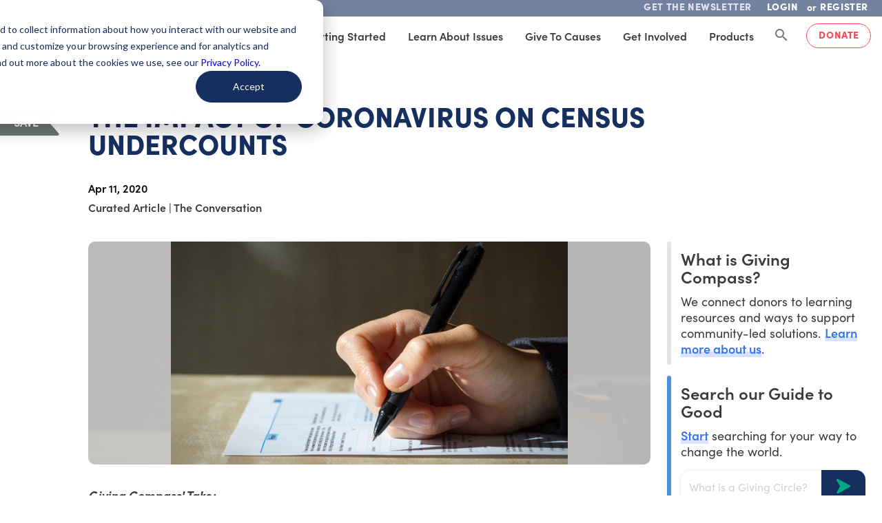

--- FILE ---
content_type: text/html; charset=UTF-8
request_url: https://givingcompass.org/article/the-impact-of-coronavirus-on-census-undercounts
body_size: 31183
content:
<!DOCTYPE html>
<html lang="en-US" dir="ltr" prefix="og: http://ogp.me/ns#">
    <head>
        <!-- Google Analytics -->
<script>
  (function(i,s,o,g,r,a,m){i['GoogleAnalyticsObject']=r;i[r]=i[r]||function(){
  (i[r].q=i[r].q||[]).push(arguments)},i[r].l=1*new Date();a=s.createElement(o),
  m=s.getElementsByTagName(o)[0];a.async=1;a.src=g;m.parentNode.insertBefore(a,m)
  })(window,document,'script','https://www.google-analytics.com/analytics.js','ga');
  ga('create', 'UA-100365748-2', 'auto');
  ga('require', 'GTM-PNVTJX5');
</script>
<!-- End Google Analytics -->
        <!-- Google Tag Manager -->
<script>(function(w,d,s,l,i){w[l]=w[l]||[];w[l].push({'gtm.start':
new Date().getTime(),event:'gtm.js'});var f=d.getElementsByTagName(s)[0],
j=d.createElement(s),dl=l!='dataLayer'?'&l='+l:'';j.async=true;j.src=
'https://www.googletagmanager.com/gtm.js?id='+i+dl;f.parentNode.insertBefore(j,f);
})(window,document,'script','dataLayer','GTM-P25774K');</script>
<!-- End Google Tag Manager -->        <style>.optimize-loading { opacity: 0 !important} </style>
<script>(function(a,s,y,n,c,h,i,d,e){s.className+=' '+y;h.start=1*new Date;
h.end=i=function(){s.className=s.className.replace(RegExp(' ?'+y),'')};
(a[n]=a[n]||[]).hide=h;setTimeout(function(){i();h.end=null},c);h.timeout=c;
})(window,document.documentElement,'optimize-loading','dataLayer',4000,
{'GTM-P25774K':true});</script>
        <meta charset="UTF-8"/><script type="text/javascript">(window.NREUM||(NREUM={})).init={privacy:{cookies_enabled:false},ajax:{deny_list:[]},feature_flags:["soft_nav"]};(window.NREUM||(NREUM={})).loader_config={xpid:"VQ4GVFJRABAFVFBRBAIOVFM=",licenseKey:"23afac50df",applicationID:"501333927",browserID:"501334660"};;/*! For license information please see nr-loader-full-1.308.0.min.js.LICENSE.txt */
(()=>{var e,t,r={384:(e,t,r)=>{"use strict";r.d(t,{NT:()=>a,US:()=>u,Zm:()=>o,bQ:()=>d,dV:()=>c,pV:()=>l});var n=r(6154),i=r(1863),s=r(1910);const a={beacon:"bam.nr-data.net",errorBeacon:"bam.nr-data.net"};function o(){return n.gm.NREUM||(n.gm.NREUM={}),void 0===n.gm.newrelic&&(n.gm.newrelic=n.gm.NREUM),n.gm.NREUM}function c(){let e=o();return e.o||(e.o={ST:n.gm.setTimeout,SI:n.gm.setImmediate||n.gm.setInterval,CT:n.gm.clearTimeout,XHR:n.gm.XMLHttpRequest,REQ:n.gm.Request,EV:n.gm.Event,PR:n.gm.Promise,MO:n.gm.MutationObserver,FETCH:n.gm.fetch,WS:n.gm.WebSocket},(0,s.i)(...Object.values(e.o))),e}function d(e,t){let r=o();r.initializedAgents??={},t.initializedAt={ms:(0,i.t)(),date:new Date},r.initializedAgents[e]=t}function u(e,t){o()[e]=t}function l(){return function(){let e=o();const t=e.info||{};e.info={beacon:a.beacon,errorBeacon:a.errorBeacon,...t}}(),function(){let e=o();const t=e.init||{};e.init={...t}}(),c(),function(){let e=o();const t=e.loader_config||{};e.loader_config={...t}}(),o()}},782:(e,t,r)=>{"use strict";r.d(t,{T:()=>n});const n=r(860).K7.pageViewTiming},860:(e,t,r)=>{"use strict";r.d(t,{$J:()=>u,K7:()=>c,P3:()=>d,XX:()=>i,Yy:()=>o,df:()=>s,qY:()=>n,v4:()=>a});const n="events",i="jserrors",s="browser/blobs",a="rum",o="browser/logs",c={ajax:"ajax",genericEvents:"generic_events",jserrors:i,logging:"logging",metrics:"metrics",pageAction:"page_action",pageViewEvent:"page_view_event",pageViewTiming:"page_view_timing",sessionReplay:"session_replay",sessionTrace:"session_trace",softNav:"soft_navigations",spa:"spa"},d={[c.pageViewEvent]:1,[c.pageViewTiming]:2,[c.metrics]:3,[c.jserrors]:4,[c.spa]:5,[c.ajax]:6,[c.sessionTrace]:7,[c.softNav]:8,[c.sessionReplay]:9,[c.logging]:10,[c.genericEvents]:11},u={[c.pageViewEvent]:a,[c.pageViewTiming]:n,[c.ajax]:n,[c.spa]:n,[c.softNav]:n,[c.metrics]:i,[c.jserrors]:i,[c.sessionTrace]:s,[c.sessionReplay]:s,[c.logging]:o,[c.genericEvents]:"ins"}},944:(e,t,r)=>{"use strict";r.d(t,{R:()=>i});var n=r(3241);function i(e,t){"function"==typeof console.debug&&(console.debug("New Relic Warning: https://github.com/newrelic/newrelic-browser-agent/blob/main/docs/warning-codes.md#".concat(e),t),(0,n.W)({agentIdentifier:null,drained:null,type:"data",name:"warn",feature:"warn",data:{code:e,secondary:t}}))}},993:(e,t,r)=>{"use strict";r.d(t,{A$:()=>s,ET:()=>a,TZ:()=>o,p_:()=>i});var n=r(860);const i={ERROR:"ERROR",WARN:"WARN",INFO:"INFO",DEBUG:"DEBUG",TRACE:"TRACE"},s={OFF:0,ERROR:1,WARN:2,INFO:3,DEBUG:4,TRACE:5},a="log",o=n.K7.logging},1541:(e,t,r)=>{"use strict";r.d(t,{U:()=>i,f:()=>n});const n={MFE:"MFE",BA:"BA"};function i(e,t){if(2!==t?.harvestEndpointVersion)return{};const r=t.agentRef.runtime.appMetadata.agents[0].entityGuid;return e?{"source.id":e.id,"source.name":e.name,"source.type":e.type,"parent.id":e.parent?.id||r,"parent.type":e.parent?.type||n.BA}:{"entity.guid":r,appId:t.agentRef.info.applicationID}}},1687:(e,t,r)=>{"use strict";r.d(t,{Ak:()=>d,Ze:()=>h,x3:()=>u});var n=r(3241),i=r(7836),s=r(3606),a=r(860),o=r(2646);const c={};function d(e,t){const r={staged:!1,priority:a.P3[t]||0};l(e),c[e].get(t)||c[e].set(t,r)}function u(e,t){e&&c[e]&&(c[e].get(t)&&c[e].delete(t),p(e,t,!1),c[e].size&&f(e))}function l(e){if(!e)throw new Error("agentIdentifier required");c[e]||(c[e]=new Map)}function h(e="",t="feature",r=!1){if(l(e),!e||!c[e].get(t)||r)return p(e,t);c[e].get(t).staged=!0,f(e)}function f(e){const t=Array.from(c[e]);t.every(([e,t])=>t.staged)&&(t.sort((e,t)=>e[1].priority-t[1].priority),t.forEach(([t])=>{c[e].delete(t),p(e,t)}))}function p(e,t,r=!0){const a=e?i.ee.get(e):i.ee,c=s.i.handlers;if(!a.aborted&&a.backlog&&c){if((0,n.W)({agentIdentifier:e,type:"lifecycle",name:"drain",feature:t}),r){const e=a.backlog[t],r=c[t];if(r){for(let t=0;e&&t<e.length;++t)g(e[t],r);Object.entries(r).forEach(([e,t])=>{Object.values(t||{}).forEach(t=>{t[0]?.on&&t[0]?.context()instanceof o.y&&t[0].on(e,t[1])})})}}a.isolatedBacklog||delete c[t],a.backlog[t]=null,a.emit("drain-"+t,[])}}function g(e,t){var r=e[1];Object.values(t[r]||{}).forEach(t=>{var r=e[0];if(t[0]===r){var n=t[1],i=e[3],s=e[2];n.apply(i,s)}})}},1738:(e,t,r)=>{"use strict";r.d(t,{U:()=>f,Y:()=>h});var n=r(3241),i=r(9908),s=r(1863),a=r(944),o=r(5701),c=r(3969),d=r(8362),u=r(860),l=r(4261);function h(e,t,r,s){const h=s||r;!h||h[e]&&h[e]!==d.d.prototype[e]||(h[e]=function(){(0,i.p)(c.xV,["API/"+e+"/called"],void 0,u.K7.metrics,r.ee),(0,n.W)({agentIdentifier:r.agentIdentifier,drained:!!o.B?.[r.agentIdentifier],type:"data",name:"api",feature:l.Pl+e,data:{}});try{return t.apply(this,arguments)}catch(e){(0,a.R)(23,e)}})}function f(e,t,r,n,a){const o=e.info;null===r?delete o.jsAttributes[t]:o.jsAttributes[t]=r,(a||null===r)&&(0,i.p)(l.Pl+n,[(0,s.t)(),t,r],void 0,"session",e.ee)}},1741:(e,t,r)=>{"use strict";r.d(t,{W:()=>s});var n=r(944),i=r(4261);class s{#e(e,...t){if(this[e]!==s.prototype[e])return this[e](...t);(0,n.R)(35,e)}addPageAction(e,t){return this.#e(i.hG,e,t)}register(e){return this.#e(i.eY,e)}recordCustomEvent(e,t){return this.#e(i.fF,e,t)}setPageViewName(e,t){return this.#e(i.Fw,e,t)}setCustomAttribute(e,t,r){return this.#e(i.cD,e,t,r)}noticeError(e,t){return this.#e(i.o5,e,t)}setUserId(e,t=!1){return this.#e(i.Dl,e,t)}setApplicationVersion(e){return this.#e(i.nb,e)}setErrorHandler(e){return this.#e(i.bt,e)}addRelease(e,t){return this.#e(i.k6,e,t)}log(e,t){return this.#e(i.$9,e,t)}start(){return this.#e(i.d3)}finished(e){return this.#e(i.BL,e)}recordReplay(){return this.#e(i.CH)}pauseReplay(){return this.#e(i.Tb)}addToTrace(e){return this.#e(i.U2,e)}setCurrentRouteName(e){return this.#e(i.PA,e)}interaction(e){return this.#e(i.dT,e)}wrapLogger(e,t,r){return this.#e(i.Wb,e,t,r)}measure(e,t){return this.#e(i.V1,e,t)}consent(e){return this.#e(i.Pv,e)}}},1863:(e,t,r)=>{"use strict";function n(){return Math.floor(performance.now())}r.d(t,{t:()=>n})},1910:(e,t,r)=>{"use strict";r.d(t,{i:()=>s});var n=r(944);const i=new Map;function s(...e){return e.every(e=>{if(i.has(e))return i.get(e);const t="function"==typeof e?e.toString():"",r=t.includes("[native code]"),s=t.includes("nrWrapper");return r||s||(0,n.R)(64,e?.name||t),i.set(e,r),r})}},2555:(e,t,r)=>{"use strict";r.d(t,{D:()=>o,f:()=>a});var n=r(384),i=r(8122);const s={beacon:n.NT.beacon,errorBeacon:n.NT.errorBeacon,licenseKey:void 0,applicationID:void 0,sa:void 0,queueTime:void 0,applicationTime:void 0,ttGuid:void 0,user:void 0,account:void 0,product:void 0,extra:void 0,jsAttributes:{},userAttributes:void 0,atts:void 0,transactionName:void 0,tNamePlain:void 0};function a(e){try{return!!e.licenseKey&&!!e.errorBeacon&&!!e.applicationID}catch(e){return!1}}const o=e=>(0,i.a)(e,s)},2614:(e,t,r)=>{"use strict";r.d(t,{BB:()=>a,H3:()=>n,g:()=>d,iL:()=>c,tS:()=>o,uh:()=>i,wk:()=>s});const n="NRBA",i="SESSION",s=144e5,a=18e5,o={STARTED:"session-started",PAUSE:"session-pause",RESET:"session-reset",RESUME:"session-resume",UPDATE:"session-update"},c={SAME_TAB:"same-tab",CROSS_TAB:"cross-tab"},d={OFF:0,FULL:1,ERROR:2}},2646:(e,t,r)=>{"use strict";r.d(t,{y:()=>n});class n{constructor(e){this.contextId=e}}},2843:(e,t,r)=>{"use strict";r.d(t,{G:()=>s,u:()=>i});var n=r(3878);function i(e,t=!1,r,i){(0,n.DD)("visibilitychange",function(){if(t)return void("hidden"===document.visibilityState&&e());e(document.visibilityState)},r,i)}function s(e,t,r){(0,n.sp)("pagehide",e,t,r)}},3241:(e,t,r)=>{"use strict";r.d(t,{W:()=>s});var n=r(6154);const i="newrelic";function s(e={}){try{n.gm.dispatchEvent(new CustomEvent(i,{detail:e}))}catch(e){}}},3304:(e,t,r)=>{"use strict";r.d(t,{A:()=>s});var n=r(7836);const i=()=>{const e=new WeakSet;return(t,r)=>{if("object"==typeof r&&null!==r){if(e.has(r))return;e.add(r)}return r}};function s(e){try{return JSON.stringify(e,i())??""}catch(e){try{n.ee.emit("internal-error",[e])}catch(e){}return""}}},3333:(e,t,r)=>{"use strict";r.d(t,{$v:()=>u,TZ:()=>n,Xh:()=>c,Zp:()=>i,kd:()=>d,mq:()=>o,nf:()=>a,qN:()=>s});const n=r(860).K7.genericEvents,i=["auxclick","click","copy","keydown","paste","scrollend"],s=["focus","blur"],a=4,o=1e3,c=2e3,d=["PageAction","UserAction","BrowserPerformance"],u={RESOURCES:"experimental.resources",REGISTER:"register"}},3434:(e,t,r)=>{"use strict";r.d(t,{Jt:()=>s,YM:()=>d});var n=r(7836),i=r(5607);const s="nr@original:".concat(i.W),a=50;var o=Object.prototype.hasOwnProperty,c=!1;function d(e,t){return e||(e=n.ee),r.inPlace=function(e,t,n,i,s){n||(n="");const a="-"===n.charAt(0);for(let o=0;o<t.length;o++){const c=t[o],d=e[c];l(d)||(e[c]=r(d,a?c+n:n,i,c,s))}},r.flag=s,r;function r(t,r,n,c,d){return l(t)?t:(r||(r=""),nrWrapper[s]=t,function(e,t,r){if(Object.defineProperty&&Object.keys)try{return Object.keys(e).forEach(function(r){Object.defineProperty(t,r,{get:function(){return e[r]},set:function(t){return e[r]=t,t}})}),t}catch(e){u([e],r)}for(var n in e)o.call(e,n)&&(t[n]=e[n])}(t,nrWrapper,e),nrWrapper);function nrWrapper(){var s,o,l,h;let f;try{o=this,s=[...arguments],l="function"==typeof n?n(s,o):n||{}}catch(t){u([t,"",[s,o,c],l],e)}i(r+"start",[s,o,c],l,d);const p=performance.now();let g;try{return h=t.apply(o,s),g=performance.now(),h}catch(e){throw g=performance.now(),i(r+"err",[s,o,e],l,d),f=e,f}finally{const e=g-p,t={start:p,end:g,duration:e,isLongTask:e>=a,methodName:c,thrownError:f};t.isLongTask&&i("long-task",[t,o],l,d),i(r+"end",[s,o,h],l,d)}}}function i(r,n,i,s){if(!c||t){var a=c;c=!0;try{e.emit(r,n,i,t,s)}catch(t){u([t,r,n,i],e)}c=a}}}function u(e,t){t||(t=n.ee);try{t.emit("internal-error",e)}catch(e){}}function l(e){return!(e&&"function"==typeof e&&e.apply&&!e[s])}},3606:(e,t,r)=>{"use strict";r.d(t,{i:()=>s});var n=r(9908);s.on=a;var i=s.handlers={};function s(e,t,r,s){a(s||n.d,i,e,t,r)}function a(e,t,r,i,s){s||(s="feature"),e||(e=n.d);var a=t[s]=t[s]||{};(a[r]=a[r]||[]).push([e,i])}},3738:(e,t,r)=>{"use strict";r.d(t,{He:()=>i,Kp:()=>o,Lc:()=>d,Rz:()=>u,TZ:()=>n,bD:()=>s,d3:()=>a,jx:()=>l,sl:()=>h,uP:()=>c});const n=r(860).K7.sessionTrace,i="bstResource",s="resource",a="-start",o="-end",c="fn"+a,d="fn"+o,u="pushState",l=1e3,h=3e4},3785:(e,t,r)=>{"use strict";r.d(t,{R:()=>c,b:()=>d});var n=r(9908),i=r(1863),s=r(860),a=r(3969),o=r(993);function c(e,t,r={},c=o.p_.INFO,d=!0,u,l=(0,i.t)()){(0,n.p)(a.xV,["API/logging/".concat(c.toLowerCase(),"/called")],void 0,s.K7.metrics,e),(0,n.p)(o.ET,[l,t,r,c,d,u],void 0,s.K7.logging,e)}function d(e){return"string"==typeof e&&Object.values(o.p_).some(t=>t===e.toUpperCase().trim())}},3878:(e,t,r)=>{"use strict";function n(e,t){return{capture:e,passive:!1,signal:t}}function i(e,t,r=!1,i){window.addEventListener(e,t,n(r,i))}function s(e,t,r=!1,i){document.addEventListener(e,t,n(r,i))}r.d(t,{DD:()=>s,jT:()=>n,sp:()=>i})},3969:(e,t,r)=>{"use strict";r.d(t,{TZ:()=>n,XG:()=>o,rs:()=>i,xV:()=>a,z_:()=>s});const n=r(860).K7.metrics,i="sm",s="cm",a="storeSupportabilityMetrics",o="storeEventMetrics"},4234:(e,t,r)=>{"use strict";r.d(t,{W:()=>s});var n=r(7836),i=r(1687);class s{constructor(e,t){this.agentIdentifier=e,this.ee=n.ee.get(e),this.featureName=t,this.blocked=!1}deregisterDrain(){(0,i.x3)(this.agentIdentifier,this.featureName)}}},4261:(e,t,r)=>{"use strict";r.d(t,{$9:()=>d,BL:()=>o,CH:()=>f,Dl:()=>w,Fw:()=>y,PA:()=>m,Pl:()=>n,Pv:()=>T,Tb:()=>l,U2:()=>s,V1:()=>E,Wb:()=>x,bt:()=>b,cD:()=>v,d3:()=>R,dT:()=>c,eY:()=>p,fF:()=>h,hG:()=>i,k6:()=>a,nb:()=>g,o5:()=>u});const n="api-",i="addPageAction",s="addToTrace",a="addRelease",o="finished",c="interaction",d="log",u="noticeError",l="pauseReplay",h="recordCustomEvent",f="recordReplay",p="register",g="setApplicationVersion",m="setCurrentRouteName",v="setCustomAttribute",b="setErrorHandler",y="setPageViewName",w="setUserId",R="start",x="wrapLogger",E="measure",T="consent"},5205:(e,t,r)=>{"use strict";r.d(t,{j:()=>S});var n=r(384),i=r(1741);var s=r(2555),a=r(3333);const o=e=>{if(!e||"string"!=typeof e)return!1;try{document.createDocumentFragment().querySelector(e)}catch{return!1}return!0};var c=r(2614),d=r(944),u=r(8122);const l="[data-nr-mask]",h=e=>(0,u.a)(e,(()=>{const e={feature_flags:[],experimental:{allow_registered_children:!1,resources:!1},mask_selector:"*",block_selector:"[data-nr-block]",mask_input_options:{color:!1,date:!1,"datetime-local":!1,email:!1,month:!1,number:!1,range:!1,search:!1,tel:!1,text:!1,time:!1,url:!1,week:!1,textarea:!1,select:!1,password:!0}};return{ajax:{deny_list:void 0,block_internal:!0,enabled:!0,autoStart:!0},api:{get allow_registered_children(){return e.feature_flags.includes(a.$v.REGISTER)||e.experimental.allow_registered_children},set allow_registered_children(t){e.experimental.allow_registered_children=t},duplicate_registered_data:!1},browser_consent_mode:{enabled:!1},distributed_tracing:{enabled:void 0,exclude_newrelic_header:void 0,cors_use_newrelic_header:void 0,cors_use_tracecontext_headers:void 0,allowed_origins:void 0},get feature_flags(){return e.feature_flags},set feature_flags(t){e.feature_flags=t},generic_events:{enabled:!0,autoStart:!0},harvest:{interval:30},jserrors:{enabled:!0,autoStart:!0},logging:{enabled:!0,autoStart:!0},metrics:{enabled:!0,autoStart:!0},obfuscate:void 0,page_action:{enabled:!0},page_view_event:{enabled:!0,autoStart:!0},page_view_timing:{enabled:!0,autoStart:!0},performance:{capture_marks:!1,capture_measures:!1,capture_detail:!0,resources:{get enabled(){return e.feature_flags.includes(a.$v.RESOURCES)||e.experimental.resources},set enabled(t){e.experimental.resources=t},asset_types:[],first_party_domains:[],ignore_newrelic:!0}},privacy:{cookies_enabled:!0},proxy:{assets:void 0,beacon:void 0},session:{expiresMs:c.wk,inactiveMs:c.BB},session_replay:{autoStart:!0,enabled:!1,preload:!1,sampling_rate:10,error_sampling_rate:100,collect_fonts:!1,inline_images:!1,fix_stylesheets:!0,mask_all_inputs:!0,get mask_text_selector(){return e.mask_selector},set mask_text_selector(t){o(t)?e.mask_selector="".concat(t,",").concat(l):""===t||null===t?e.mask_selector=l:(0,d.R)(5,t)},get block_class(){return"nr-block"},get ignore_class(){return"nr-ignore"},get mask_text_class(){return"nr-mask"},get block_selector(){return e.block_selector},set block_selector(t){o(t)?e.block_selector+=",".concat(t):""!==t&&(0,d.R)(6,t)},get mask_input_options(){return e.mask_input_options},set mask_input_options(t){t&&"object"==typeof t?e.mask_input_options={...t,password:!0}:(0,d.R)(7,t)}},session_trace:{enabled:!0,autoStart:!0},soft_navigations:{enabled:!0,autoStart:!0},spa:{enabled:!0,autoStart:!0},ssl:void 0,user_actions:{enabled:!0,elementAttributes:["id","className","tagName","type"]}}})());var f=r(6154),p=r(9324);let g=0;const m={buildEnv:p.F3,distMethod:p.Xs,version:p.xv,originTime:f.WN},v={consented:!1},b={appMetadata:{},get consented(){return this.session?.state?.consent||v.consented},set consented(e){v.consented=e},customTransaction:void 0,denyList:void 0,disabled:!1,harvester:void 0,isolatedBacklog:!1,isRecording:!1,loaderType:void 0,maxBytes:3e4,obfuscator:void 0,onerror:void 0,ptid:void 0,releaseIds:{},session:void 0,timeKeeper:void 0,registeredEntities:[],jsAttributesMetadata:{bytes:0},get harvestCount(){return++g}},y=e=>{const t=(0,u.a)(e,b),r=Object.keys(m).reduce((e,t)=>(e[t]={value:m[t],writable:!1,configurable:!0,enumerable:!0},e),{});return Object.defineProperties(t,r)};var w=r(5701);const R=e=>{const t=e.startsWith("http");e+="/",r.p=t?e:"https://"+e};var x=r(7836),E=r(3241);const T={accountID:void 0,trustKey:void 0,agentID:void 0,licenseKey:void 0,applicationID:void 0,xpid:void 0},A=e=>(0,u.a)(e,T),_=new Set;function S(e,t={},r,a){let{init:o,info:c,loader_config:d,runtime:u={},exposed:l=!0}=t;if(!c){const e=(0,n.pV)();o=e.init,c=e.info,d=e.loader_config}e.init=h(o||{}),e.loader_config=A(d||{}),c.jsAttributes??={},f.bv&&(c.jsAttributes.isWorker=!0),e.info=(0,s.D)(c);const p=e.init,g=[c.beacon,c.errorBeacon];_.has(e.agentIdentifier)||(p.proxy.assets&&(R(p.proxy.assets),g.push(p.proxy.assets)),p.proxy.beacon&&g.push(p.proxy.beacon),e.beacons=[...g],function(e){const t=(0,n.pV)();Object.getOwnPropertyNames(i.W.prototype).forEach(r=>{const n=i.W.prototype[r];if("function"!=typeof n||"constructor"===n)return;let s=t[r];e[r]&&!1!==e.exposed&&"micro-agent"!==e.runtime?.loaderType&&(t[r]=(...t)=>{const n=e[r](...t);return s?s(...t):n})})}(e),(0,n.US)("activatedFeatures",w.B)),u.denyList=[...p.ajax.deny_list||[],...p.ajax.block_internal?g:[]],u.ptid=e.agentIdentifier,u.loaderType=r,e.runtime=y(u),_.has(e.agentIdentifier)||(e.ee=x.ee.get(e.agentIdentifier),e.exposed=l,(0,E.W)({agentIdentifier:e.agentIdentifier,drained:!!w.B?.[e.agentIdentifier],type:"lifecycle",name:"initialize",feature:void 0,data:e.config})),_.add(e.agentIdentifier)}},5270:(e,t,r)=>{"use strict";r.d(t,{Aw:()=>a,SR:()=>s,rF:()=>o});var n=r(384),i=r(7767);function s(e){return!!(0,n.dV)().o.MO&&(0,i.V)(e)&&!0===e?.session_trace.enabled}function a(e){return!0===e?.session_replay.preload&&s(e)}function o(e,t){try{if("string"==typeof t?.type){if("password"===t.type.toLowerCase())return"*".repeat(e?.length||0);if(void 0!==t?.dataset?.nrUnmask||t?.classList?.contains("nr-unmask"))return e}}catch(e){}return"string"==typeof e?e.replace(/[\S]/g,"*"):"*".repeat(e?.length||0)}},5289:(e,t,r)=>{"use strict";r.d(t,{GG:()=>a,Qr:()=>c,sB:()=>o});var n=r(3878),i=r(6389);function s(){return"undefined"==typeof document||"complete"===document.readyState}function a(e,t){if(s())return e();const r=(0,i.J)(e),a=setInterval(()=>{s()&&(clearInterval(a),r())},500);(0,n.sp)("load",r,t)}function o(e){if(s())return e();(0,n.DD)("DOMContentLoaded",e)}function c(e){if(s())return e();(0,n.sp)("popstate",e)}},5607:(e,t,r)=>{"use strict";r.d(t,{W:()=>n});const n=(0,r(9566).bz)()},5701:(e,t,r)=>{"use strict";r.d(t,{B:()=>s,t:()=>a});var n=r(3241);const i=new Set,s={};function a(e,t){const r=t.agentIdentifier;s[r]??={},e&&"object"==typeof e&&(i.has(r)||(t.ee.emit("rumresp",[e]),s[r]=e,i.add(r),(0,n.W)({agentIdentifier:r,loaded:!0,drained:!0,type:"lifecycle",name:"load",feature:void 0,data:e})))}},6154:(e,t,r)=>{"use strict";r.d(t,{OF:()=>d,RI:()=>i,WN:()=>h,bv:()=>s,eN:()=>f,gm:()=>a,lR:()=>l,m:()=>c,mw:()=>o,sb:()=>u});var n=r(1863);const i="undefined"!=typeof window&&!!window.document,s="undefined"!=typeof WorkerGlobalScope&&("undefined"!=typeof self&&self instanceof WorkerGlobalScope&&self.navigator instanceof WorkerNavigator||"undefined"!=typeof globalThis&&globalThis instanceof WorkerGlobalScope&&globalThis.navigator instanceof WorkerNavigator),a=i?window:"undefined"!=typeof WorkerGlobalScope&&("undefined"!=typeof self&&self instanceof WorkerGlobalScope&&self||"undefined"!=typeof globalThis&&globalThis instanceof WorkerGlobalScope&&globalThis),o=Boolean("hidden"===a?.document?.visibilityState),c=""+a?.location,d=/iPad|iPhone|iPod/.test(a.navigator?.userAgent),u=d&&"undefined"==typeof SharedWorker,l=(()=>{const e=a.navigator?.userAgent?.match(/Firefox[/\s](\d+\.\d+)/);return Array.isArray(e)&&e.length>=2?+e[1]:0})(),h=Date.now()-(0,n.t)(),f=()=>"undefined"!=typeof PerformanceNavigationTiming&&a?.performance?.getEntriesByType("navigation")?.[0]?.responseStart},6344:(e,t,r)=>{"use strict";r.d(t,{BB:()=>u,Qb:()=>l,TZ:()=>i,Ug:()=>a,Vh:()=>s,_s:()=>o,bc:()=>d,yP:()=>c});var n=r(2614);const i=r(860).K7.sessionReplay,s="errorDuringReplay",a=.12,o={DomContentLoaded:0,Load:1,FullSnapshot:2,IncrementalSnapshot:3,Meta:4,Custom:5},c={[n.g.ERROR]:15e3,[n.g.FULL]:3e5,[n.g.OFF]:0},d={RESET:{message:"Session was reset",sm:"Reset"},IMPORT:{message:"Recorder failed to import",sm:"Import"},TOO_MANY:{message:"429: Too Many Requests",sm:"Too-Many"},TOO_BIG:{message:"Payload was too large",sm:"Too-Big"},CROSS_TAB:{message:"Session Entity was set to OFF on another tab",sm:"Cross-Tab"},ENTITLEMENTS:{message:"Session Replay is not allowed and will not be started",sm:"Entitlement"}},u=5e3,l={API:"api",RESUME:"resume",SWITCH_TO_FULL:"switchToFull",INITIALIZE:"initialize",PRELOAD:"preload"}},6389:(e,t,r)=>{"use strict";function n(e,t=500,r={}){const n=r?.leading||!1;let i;return(...r)=>{n&&void 0===i&&(e.apply(this,r),i=setTimeout(()=>{i=clearTimeout(i)},t)),n||(clearTimeout(i),i=setTimeout(()=>{e.apply(this,r)},t))}}function i(e){let t=!1;return(...r)=>{t||(t=!0,e.apply(this,r))}}r.d(t,{J:()=>i,s:()=>n})},6630:(e,t,r)=>{"use strict";r.d(t,{T:()=>n});const n=r(860).K7.pageViewEvent},6774:(e,t,r)=>{"use strict";r.d(t,{T:()=>n});const n=r(860).K7.jserrors},7295:(e,t,r)=>{"use strict";r.d(t,{Xv:()=>a,gX:()=>i,iW:()=>s});var n=[];function i(e){if(!e||s(e))return!1;if(0===n.length)return!0;if("*"===n[0].hostname)return!1;for(var t=0;t<n.length;t++){var r=n[t];if(r.hostname.test(e.hostname)&&r.pathname.test(e.pathname))return!1}return!0}function s(e){return void 0===e.hostname}function a(e){if(n=[],e&&e.length)for(var t=0;t<e.length;t++){let r=e[t];if(!r)continue;if("*"===r)return void(n=[{hostname:"*"}]);0===r.indexOf("http://")?r=r.substring(7):0===r.indexOf("https://")&&(r=r.substring(8));const i=r.indexOf("/");let s,a;i>0?(s=r.substring(0,i),a=r.substring(i)):(s=r,a="*");let[c]=s.split(":");n.push({hostname:o(c),pathname:o(a,!0)})}}function o(e,t=!1){const r=e.replace(/[.+?^${}()|[\]\\]/g,e=>"\\"+e).replace(/\*/g,".*?");return new RegExp((t?"^":"")+r+"$")}},7485:(e,t,r)=>{"use strict";r.d(t,{D:()=>i});var n=r(6154);function i(e){if(0===(e||"").indexOf("data:"))return{protocol:"data"};try{const t=new URL(e,location.href),r={port:t.port,hostname:t.hostname,pathname:t.pathname,search:t.search,protocol:t.protocol.slice(0,t.protocol.indexOf(":")),sameOrigin:t.protocol===n.gm?.location?.protocol&&t.host===n.gm?.location?.host};return r.port&&""!==r.port||("http:"===t.protocol&&(r.port="80"),"https:"===t.protocol&&(r.port="443")),r.pathname&&""!==r.pathname?r.pathname.startsWith("/")||(r.pathname="/".concat(r.pathname)):r.pathname="/",r}catch(e){return{}}}},7699:(e,t,r)=>{"use strict";r.d(t,{It:()=>s,KC:()=>o,No:()=>i,qh:()=>a});var n=r(860);const i=16e3,s=1e6,a="SESSION_ERROR",o={[n.K7.logging]:!0,[n.K7.genericEvents]:!1,[n.K7.jserrors]:!1,[n.K7.ajax]:!1}},7767:(e,t,r)=>{"use strict";r.d(t,{V:()=>i});var n=r(6154);const i=e=>n.RI&&!0===e?.privacy.cookies_enabled},7836:(e,t,r)=>{"use strict";r.d(t,{P:()=>o,ee:()=>c});var n=r(384),i=r(8990),s=r(2646),a=r(5607);const o="nr@context:".concat(a.W),c=function e(t,r){var n={},a={},u={},l=!1;try{l=16===r.length&&d.initializedAgents?.[r]?.runtime.isolatedBacklog}catch(e){}var h={on:p,addEventListener:p,removeEventListener:function(e,t){var r=n[e];if(!r)return;for(var i=0;i<r.length;i++)r[i]===t&&r.splice(i,1)},emit:function(e,r,n,i,s){!1!==s&&(s=!0);if(c.aborted&&!i)return;t&&s&&t.emit(e,r,n);var o=f(n);g(e).forEach(e=>{e.apply(o,r)});var d=v()[a[e]];d&&d.push([h,e,r,o]);return o},get:m,listeners:g,context:f,buffer:function(e,t){const r=v();if(t=t||"feature",h.aborted)return;Object.entries(e||{}).forEach(([e,n])=>{a[n]=t,t in r||(r[t]=[])})},abort:function(){h._aborted=!0,Object.keys(h.backlog).forEach(e=>{delete h.backlog[e]})},isBuffering:function(e){return!!v()[a[e]]},debugId:r,backlog:l?{}:t&&"object"==typeof t.backlog?t.backlog:{},isolatedBacklog:l};return Object.defineProperty(h,"aborted",{get:()=>{let e=h._aborted||!1;return e||(t&&(e=t.aborted),e)}}),h;function f(e){return e&&e instanceof s.y?e:e?(0,i.I)(e,o,()=>new s.y(o)):new s.y(o)}function p(e,t){n[e]=g(e).concat(t)}function g(e){return n[e]||[]}function m(t){return u[t]=u[t]||e(h,t)}function v(){return h.backlog}}(void 0,"globalEE"),d=(0,n.Zm)();d.ee||(d.ee=c)},8122:(e,t,r)=>{"use strict";r.d(t,{a:()=>i});var n=r(944);function i(e,t){try{if(!e||"object"!=typeof e)return(0,n.R)(3);if(!t||"object"!=typeof t)return(0,n.R)(4);const r=Object.create(Object.getPrototypeOf(t),Object.getOwnPropertyDescriptors(t)),s=0===Object.keys(r).length?e:r;for(let a in s)if(void 0!==e[a])try{if(null===e[a]){r[a]=null;continue}Array.isArray(e[a])&&Array.isArray(t[a])?r[a]=Array.from(new Set([...e[a],...t[a]])):"object"==typeof e[a]&&"object"==typeof t[a]?r[a]=i(e[a],t[a]):r[a]=e[a]}catch(e){r[a]||(0,n.R)(1,e)}return r}catch(e){(0,n.R)(2,e)}}},8139:(e,t,r)=>{"use strict";r.d(t,{u:()=>h});var n=r(7836),i=r(3434),s=r(8990),a=r(6154);const o={},c=a.gm.XMLHttpRequest,d="addEventListener",u="removeEventListener",l="nr@wrapped:".concat(n.P);function h(e){var t=function(e){return(e||n.ee).get("events")}(e);if(o[t.debugId]++)return t;o[t.debugId]=1;var r=(0,i.YM)(t,!0);function h(e){r.inPlace(e,[d,u],"-",p)}function p(e,t){return e[1]}return"getPrototypeOf"in Object&&(a.RI&&f(document,h),c&&f(c.prototype,h),f(a.gm,h)),t.on(d+"-start",function(e,t){var n=e[1];if(null!==n&&("function"==typeof n||"object"==typeof n)&&"newrelic"!==e[0]){var i=(0,s.I)(n,l,function(){var e={object:function(){if("function"!=typeof n.handleEvent)return;return n.handleEvent.apply(n,arguments)},function:n}[typeof n];return e?r(e,"fn-",null,e.name||"anonymous"):n});this.wrapped=e[1]=i}}),t.on(u+"-start",function(e){e[1]=this.wrapped||e[1]}),t}function f(e,t,...r){let n=e;for(;"object"==typeof n&&!Object.prototype.hasOwnProperty.call(n,d);)n=Object.getPrototypeOf(n);n&&t(n,...r)}},8362:(e,t,r)=>{"use strict";r.d(t,{d:()=>s});var n=r(9566),i=r(1741);class s extends i.W{agentIdentifier=(0,n.LA)(16)}},8374:(e,t,r)=>{r.nc=(()=>{try{return document?.currentScript?.nonce}catch(e){}return""})()},8990:(e,t,r)=>{"use strict";r.d(t,{I:()=>i});var n=Object.prototype.hasOwnProperty;function i(e,t,r){if(n.call(e,t))return e[t];var i=r();if(Object.defineProperty&&Object.keys)try{return Object.defineProperty(e,t,{value:i,writable:!0,enumerable:!1}),i}catch(e){}return e[t]=i,i}},9119:(e,t,r)=>{"use strict";r.d(t,{L:()=>s});var n=/([^?#]*)[^#]*(#[^?]*|$).*/,i=/([^?#]*)().*/;function s(e,t){return e?e.replace(t?n:i,"$1$2"):e}},9300:(e,t,r)=>{"use strict";r.d(t,{T:()=>n});const n=r(860).K7.ajax},9324:(e,t,r)=>{"use strict";r.d(t,{AJ:()=>a,F3:()=>i,Xs:()=>s,Yq:()=>o,xv:()=>n});const n="1.308.0",i="PROD",s="CDN",a="@newrelic/rrweb",o="1.0.1"},9566:(e,t,r)=>{"use strict";r.d(t,{LA:()=>o,ZF:()=>c,bz:()=>a,el:()=>d});var n=r(6154);const i="xxxxxxxx-xxxx-4xxx-yxxx-xxxxxxxxxxxx";function s(e,t){return e?15&e[t]:16*Math.random()|0}function a(){const e=n.gm?.crypto||n.gm?.msCrypto;let t,r=0;return e&&e.getRandomValues&&(t=e.getRandomValues(new Uint8Array(30))),i.split("").map(e=>"x"===e?s(t,r++).toString(16):"y"===e?(3&s()|8).toString(16):e).join("")}function o(e){const t=n.gm?.crypto||n.gm?.msCrypto;let r,i=0;t&&t.getRandomValues&&(r=t.getRandomValues(new Uint8Array(e)));const a=[];for(var o=0;o<e;o++)a.push(s(r,i++).toString(16));return a.join("")}function c(){return o(16)}function d(){return o(32)}},9908:(e,t,r)=>{"use strict";r.d(t,{d:()=>n,p:()=>i});var n=r(7836).ee.get("handle");function i(e,t,r,i,s){s?(s.buffer([e],i),s.emit(e,t,r)):(n.buffer([e],i),n.emit(e,t,r))}}},n={};function i(e){var t=n[e];if(void 0!==t)return t.exports;var s=n[e]={exports:{}};return r[e](s,s.exports,i),s.exports}i.m=r,i.d=(e,t)=>{for(var r in t)i.o(t,r)&&!i.o(e,r)&&Object.defineProperty(e,r,{enumerable:!0,get:t[r]})},i.f={},i.e=e=>Promise.all(Object.keys(i.f).reduce((t,r)=>(i.f[r](e,t),t),[])),i.u=e=>({95:"nr-full-compressor",222:"nr-full-recorder",891:"nr-full"}[e]+"-1.308.0.min.js"),i.o=(e,t)=>Object.prototype.hasOwnProperty.call(e,t),e={},t="NRBA-1.308.0.PROD:",i.l=(r,n,s,a)=>{if(e[r])e[r].push(n);else{var o,c;if(void 0!==s)for(var d=document.getElementsByTagName("script"),u=0;u<d.length;u++){var l=d[u];if(l.getAttribute("src")==r||l.getAttribute("data-webpack")==t+s){o=l;break}}if(!o){c=!0;var h={891:"sha512-fcveNDcpRQS9OweGhN4uJe88Qmg+EVyH6j/wngwL2Le0m7LYyz7q+JDx7KBxsdDF4TaPVsSmHg12T3pHwdLa7w==",222:"sha512-O8ZzdvgB4fRyt7k2Qrr4STpR+tCA2mcQEig6/dP3rRy9uEx1CTKQ6cQ7Src0361y7xS434ua+zIPo265ZpjlEg==",95:"sha512-jDWejat/6/UDex/9XjYoPPmpMPuEvBCSuCg/0tnihjbn5bh9mP3An0NzFV9T5Tc+3kKhaXaZA8UIKPAanD2+Gw=="};(o=document.createElement("script")).charset="utf-8",i.nc&&o.setAttribute("nonce",i.nc),o.setAttribute("data-webpack",t+s),o.src=r,0!==o.src.indexOf(window.location.origin+"/")&&(o.crossOrigin="anonymous"),h[a]&&(o.integrity=h[a])}e[r]=[n];var f=(t,n)=>{o.onerror=o.onload=null,clearTimeout(p);var i=e[r];if(delete e[r],o.parentNode&&o.parentNode.removeChild(o),i&&i.forEach(e=>e(n)),t)return t(n)},p=setTimeout(f.bind(null,void 0,{type:"timeout",target:o}),12e4);o.onerror=f.bind(null,o.onerror),o.onload=f.bind(null,o.onload),c&&document.head.appendChild(o)}},i.r=e=>{"undefined"!=typeof Symbol&&Symbol.toStringTag&&Object.defineProperty(e,Symbol.toStringTag,{value:"Module"}),Object.defineProperty(e,"__esModule",{value:!0})},i.p="https://js-agent.newrelic.com/",(()=>{var e={85:0,959:0};i.f.j=(t,r)=>{var n=i.o(e,t)?e[t]:void 0;if(0!==n)if(n)r.push(n[2]);else{var s=new Promise((r,i)=>n=e[t]=[r,i]);r.push(n[2]=s);var a=i.p+i.u(t),o=new Error;i.l(a,r=>{if(i.o(e,t)&&(0!==(n=e[t])&&(e[t]=void 0),n)){var s=r&&("load"===r.type?"missing":r.type),a=r&&r.target&&r.target.src;o.message="Loading chunk "+t+" failed: ("+s+": "+a+")",o.name="ChunkLoadError",o.type=s,o.request=a,n[1](o)}},"chunk-"+t,t)}};var t=(t,r)=>{var n,s,[a,o,c]=r,d=0;if(a.some(t=>0!==e[t])){for(n in o)i.o(o,n)&&(i.m[n]=o[n]);if(c)c(i)}for(t&&t(r);d<a.length;d++)s=a[d],i.o(e,s)&&e[s]&&e[s][0](),e[s]=0},r=self["webpackChunk:NRBA-1.308.0.PROD"]=self["webpackChunk:NRBA-1.308.0.PROD"]||[];r.forEach(t.bind(null,0)),r.push=t.bind(null,r.push.bind(r))})(),(()=>{"use strict";i(8374);var e=i(8362),t=i(860);const r=Object.values(t.K7);var n=i(5205);var s=i(9908),a=i(1863),o=i(4261),c=i(1738);var d=i(1687),u=i(4234),l=i(5289),h=i(6154),f=i(944),p=i(5270),g=i(7767),m=i(6389),v=i(7699);class b extends u.W{constructor(e,t){super(e.agentIdentifier,t),this.agentRef=e,this.abortHandler=void 0,this.featAggregate=void 0,this.loadedSuccessfully=void 0,this.onAggregateImported=new Promise(e=>{this.loadedSuccessfully=e}),this.deferred=Promise.resolve(),!1===e.init[this.featureName].autoStart?this.deferred=new Promise((t,r)=>{this.ee.on("manual-start-all",(0,m.J)(()=>{(0,d.Ak)(e.agentIdentifier,this.featureName),t()}))}):(0,d.Ak)(e.agentIdentifier,t)}importAggregator(e,t,r={}){if(this.featAggregate)return;const n=async()=>{let n;await this.deferred;try{if((0,g.V)(e.init)){const{setupAgentSession:t}=await i.e(891).then(i.bind(i,8766));n=t(e)}}catch(e){(0,f.R)(20,e),this.ee.emit("internal-error",[e]),(0,s.p)(v.qh,[e],void 0,this.featureName,this.ee)}try{if(!this.#t(this.featureName,n,e.init))return(0,d.Ze)(this.agentIdentifier,this.featureName),void this.loadedSuccessfully(!1);const{Aggregate:i}=await t();this.featAggregate=new i(e,r),e.runtime.harvester.initializedAggregates.push(this.featAggregate),this.loadedSuccessfully(!0)}catch(e){(0,f.R)(34,e),this.abortHandler?.(),(0,d.Ze)(this.agentIdentifier,this.featureName,!0),this.loadedSuccessfully(!1),this.ee&&this.ee.abort()}};h.RI?(0,l.GG)(()=>n(),!0):n()}#t(e,r,n){if(this.blocked)return!1;switch(e){case t.K7.sessionReplay:return(0,p.SR)(n)&&!!r;case t.K7.sessionTrace:return!!r;default:return!0}}}var y=i(6630),w=i(2614),R=i(3241);class x extends b{static featureName=y.T;constructor(e){var t;super(e,y.T),this.setupInspectionEvents(e.agentIdentifier),t=e,(0,c.Y)(o.Fw,function(e,r){"string"==typeof e&&("/"!==e.charAt(0)&&(e="/"+e),t.runtime.customTransaction=(r||"http://custom.transaction")+e,(0,s.p)(o.Pl+o.Fw,[(0,a.t)()],void 0,void 0,t.ee))},t),this.importAggregator(e,()=>i.e(891).then(i.bind(i,3718)))}setupInspectionEvents(e){const t=(t,r)=>{t&&(0,R.W)({agentIdentifier:e,timeStamp:t.timeStamp,loaded:"complete"===t.target.readyState,type:"window",name:r,data:t.target.location+""})};(0,l.sB)(e=>{t(e,"DOMContentLoaded")}),(0,l.GG)(e=>{t(e,"load")}),(0,l.Qr)(e=>{t(e,"navigate")}),this.ee.on(w.tS.UPDATE,(t,r)=>{(0,R.W)({agentIdentifier:e,type:"lifecycle",name:"session",data:r})})}}var E=i(384);class T extends e.d{constructor(e){var t;(super(),h.gm)?(this.features={},(0,E.bQ)(this.agentIdentifier,this),this.desiredFeatures=new Set(e.features||[]),this.desiredFeatures.add(x),(0,n.j)(this,e,e.loaderType||"agent"),t=this,(0,c.Y)(o.cD,function(e,r,n=!1){if("string"==typeof e){if(["string","number","boolean"].includes(typeof r)||null===r)return(0,c.U)(t,e,r,o.cD,n);(0,f.R)(40,typeof r)}else(0,f.R)(39,typeof e)},t),function(e){(0,c.Y)(o.Dl,function(t,r=!1){if("string"!=typeof t&&null!==t)return void(0,f.R)(41,typeof t);const n=e.info.jsAttributes["enduser.id"];r&&null!=n&&n!==t?(0,s.p)(o.Pl+"setUserIdAndResetSession",[t],void 0,"session",e.ee):(0,c.U)(e,"enduser.id",t,o.Dl,!0)},e)}(this),function(e){(0,c.Y)(o.nb,function(t){if("string"==typeof t||null===t)return(0,c.U)(e,"application.version",t,o.nb,!1);(0,f.R)(42,typeof t)},e)}(this),function(e){(0,c.Y)(o.d3,function(){e.ee.emit("manual-start-all")},e)}(this),function(e){(0,c.Y)(o.Pv,function(t=!0){if("boolean"==typeof t){if((0,s.p)(o.Pl+o.Pv,[t],void 0,"session",e.ee),e.runtime.consented=t,t){const t=e.features.page_view_event;t.onAggregateImported.then(e=>{const r=t.featAggregate;e&&!r.sentRum&&r.sendRum()})}}else(0,f.R)(65,typeof t)},e)}(this),this.run()):(0,f.R)(21)}get config(){return{info:this.info,init:this.init,loader_config:this.loader_config,runtime:this.runtime}}get api(){return this}run(){try{const e=function(e){const t={};return r.forEach(r=>{t[r]=!!e[r]?.enabled}),t}(this.init),n=[...this.desiredFeatures];n.sort((e,r)=>t.P3[e.featureName]-t.P3[r.featureName]),n.forEach(r=>{if(!e[r.featureName]&&r.featureName!==t.K7.pageViewEvent)return;if(r.featureName===t.K7.spa)return void(0,f.R)(67);const n=function(e){switch(e){case t.K7.ajax:return[t.K7.jserrors];case t.K7.sessionTrace:return[t.K7.ajax,t.K7.pageViewEvent];case t.K7.sessionReplay:return[t.K7.sessionTrace];case t.K7.pageViewTiming:return[t.K7.pageViewEvent];default:return[]}}(r.featureName).filter(e=>!(e in this.features));n.length>0&&(0,f.R)(36,{targetFeature:r.featureName,missingDependencies:n}),this.features[r.featureName]=new r(this)})}catch(e){(0,f.R)(22,e);for(const e in this.features)this.features[e].abortHandler?.();const t=(0,E.Zm)();delete t.initializedAgents[this.agentIdentifier]?.features,delete this.sharedAggregator;return t.ee.get(this.agentIdentifier).abort(),!1}}}var A=i(2843),_=i(782);class S extends b{static featureName=_.T;constructor(e){super(e,_.T),h.RI&&((0,A.u)(()=>(0,s.p)("docHidden",[(0,a.t)()],void 0,_.T,this.ee),!0),(0,A.G)(()=>(0,s.p)("winPagehide",[(0,a.t)()],void 0,_.T,this.ee)),this.importAggregator(e,()=>i.e(891).then(i.bind(i,9018))))}}var O=i(3969);class I extends b{static featureName=O.TZ;constructor(e){super(e,O.TZ),h.RI&&document.addEventListener("securitypolicyviolation",e=>{(0,s.p)(O.xV,["Generic/CSPViolation/Detected"],void 0,this.featureName,this.ee)}),this.importAggregator(e,()=>i.e(891).then(i.bind(i,6555)))}}var P=i(6774),k=i(3878),N=i(3304);class D{constructor(e,t,r,n,i){this.name="UncaughtError",this.message="string"==typeof e?e:(0,N.A)(e),this.sourceURL=t,this.line=r,this.column=n,this.__newrelic=i}}function j(e){return M(e)?e:new D(void 0!==e?.message?e.message:e,e?.filename||e?.sourceURL,e?.lineno||e?.line,e?.colno||e?.col,e?.__newrelic,e?.cause)}function C(e){const t="Unhandled Promise Rejection: ";if(!e?.reason)return;if(M(e.reason)){try{e.reason.message.startsWith(t)||(e.reason.message=t+e.reason.message)}catch(e){}return j(e.reason)}const r=j(e.reason);return(r.message||"").startsWith(t)||(r.message=t+r.message),r}function L(e){if(e.error instanceof SyntaxError&&!/:\d+$/.test(e.error.stack?.trim())){const t=new D(e.message,e.filename,e.lineno,e.colno,e.error.__newrelic,e.cause);return t.name=SyntaxError.name,t}return M(e.error)?e.error:j(e)}function M(e){return e instanceof Error&&!!e.stack}function B(e,r,n,i,o=(0,a.t)()){"string"==typeof e&&(e=new Error(e)),(0,s.p)("err",[e,o,!1,r,n.runtime.isRecording,void 0,i],void 0,t.K7.jserrors,n.ee),(0,s.p)("uaErr",[],void 0,t.K7.genericEvents,n.ee)}var H=i(1541),K=i(993),W=i(3785);function U(e,{customAttributes:t={},level:r=K.p_.INFO}={},n,i,s=(0,a.t)()){(0,W.R)(n.ee,e,t,r,!1,i,s)}function F(e,r,n,i,c=(0,a.t)()){(0,s.p)(o.Pl+o.hG,[c,e,r,i],void 0,t.K7.genericEvents,n.ee)}function V(e,r,n,i,c=(0,a.t)()){const{start:d,end:u,customAttributes:l}=r||{},h={customAttributes:l||{}};if("object"!=typeof h.customAttributes||"string"!=typeof e||0===e.length)return void(0,f.R)(57);const p=(e,t)=>null==e?t:"number"==typeof e?e:e instanceof PerformanceMark?e.startTime:Number.NaN;if(h.start=p(d,0),h.end=p(u,c),Number.isNaN(h.start)||Number.isNaN(h.end))(0,f.R)(57);else{if(h.duration=h.end-h.start,!(h.duration<0))return(0,s.p)(o.Pl+o.V1,[h,e,i],void 0,t.K7.genericEvents,n.ee),h;(0,f.R)(58)}}function z(e,r={},n,i,c=(0,a.t)()){(0,s.p)(o.Pl+o.fF,[c,e,r,i],void 0,t.K7.genericEvents,n.ee)}function G(e){(0,c.Y)(o.eY,function(t){return Y(e,t)},e)}function Y(e,r,n){(0,f.R)(54,"newrelic.register"),r||={},r.type=H.f.MFE,r.licenseKey||=e.info.licenseKey,r.blocked=!1,r.parent=n||{},Array.isArray(r.tags)||(r.tags=[]);const i={};r.tags.forEach(e=>{"name"!==e&&"id"!==e&&(i["source.".concat(e)]=!0)}),r.isolated??=!0;let o=()=>{};const c=e.runtime.registeredEntities;if(!r.isolated){const e=c.find(({metadata:{target:{id:e}}})=>e===r.id&&!r.isolated);if(e)return e}const d=e=>{r.blocked=!0,o=e};function u(e){return"string"==typeof e&&!!e.trim()&&e.trim().length<501||"number"==typeof e}e.init.api.allow_registered_children||d((0,m.J)(()=>(0,f.R)(55))),u(r.id)&&u(r.name)||d((0,m.J)(()=>(0,f.R)(48,r)));const l={addPageAction:(t,n={})=>g(F,[t,{...i,...n},e],r),deregister:()=>{d((0,m.J)(()=>(0,f.R)(68)))},log:(t,n={})=>g(U,[t,{...n,customAttributes:{...i,...n.customAttributes||{}}},e],r),measure:(t,n={})=>g(V,[t,{...n,customAttributes:{...i,...n.customAttributes||{}}},e],r),noticeError:(t,n={})=>g(B,[t,{...i,...n},e],r),register:(t={})=>g(Y,[e,t],l.metadata.target),recordCustomEvent:(t,n={})=>g(z,[t,{...i,...n},e],r),setApplicationVersion:e=>p("application.version",e),setCustomAttribute:(e,t)=>p(e,t),setUserId:e=>p("enduser.id",e),metadata:{customAttributes:i,target:r}},h=()=>(r.blocked&&o(),r.blocked);h()||c.push(l);const p=(e,t)=>{h()||(i[e]=t)},g=(r,n,i)=>{if(h())return;const o=(0,a.t)();(0,s.p)(O.xV,["API/register/".concat(r.name,"/called")],void 0,t.K7.metrics,e.ee);try{if(e.init.api.duplicate_registered_data&&"register"!==r.name){let e=n;if(n[1]instanceof Object){const t={"child.id":i.id,"child.type":i.type};e="customAttributes"in n[1]?[n[0],{...n[1],customAttributes:{...n[1].customAttributes,...t}},...n.slice(2)]:[n[0],{...n[1],...t},...n.slice(2)]}r(...e,void 0,o)}return r(...n,i,o)}catch(e){(0,f.R)(50,e)}};return l}class q extends b{static featureName=P.T;constructor(e){var t;super(e,P.T),t=e,(0,c.Y)(o.o5,(e,r)=>B(e,r,t),t),function(e){(0,c.Y)(o.bt,function(t){e.runtime.onerror=t},e)}(e),function(e){let t=0;(0,c.Y)(o.k6,function(e,r){++t>10||(this.runtime.releaseIds[e.slice(-200)]=(""+r).slice(-200))},e)}(e),G(e);try{this.removeOnAbort=new AbortController}catch(e){}this.ee.on("internal-error",(t,r)=>{this.abortHandler&&(0,s.p)("ierr",[j(t),(0,a.t)(),!0,{},e.runtime.isRecording,r],void 0,this.featureName,this.ee)}),h.gm.addEventListener("unhandledrejection",t=>{this.abortHandler&&(0,s.p)("err",[C(t),(0,a.t)(),!1,{unhandledPromiseRejection:1},e.runtime.isRecording],void 0,this.featureName,this.ee)},(0,k.jT)(!1,this.removeOnAbort?.signal)),h.gm.addEventListener("error",t=>{this.abortHandler&&(0,s.p)("err",[L(t),(0,a.t)(),!1,{},e.runtime.isRecording],void 0,this.featureName,this.ee)},(0,k.jT)(!1,this.removeOnAbort?.signal)),this.abortHandler=this.#r,this.importAggregator(e,()=>i.e(891).then(i.bind(i,2176)))}#r(){this.removeOnAbort?.abort(),this.abortHandler=void 0}}var Z=i(8990);let X=1;function J(e){const t=typeof e;return!e||"object"!==t&&"function"!==t?-1:e===h.gm?0:(0,Z.I)(e,"nr@id",function(){return X++})}function Q(e){if("string"==typeof e&&e.length)return e.length;if("object"==typeof e){if("undefined"!=typeof ArrayBuffer&&e instanceof ArrayBuffer&&e.byteLength)return e.byteLength;if("undefined"!=typeof Blob&&e instanceof Blob&&e.size)return e.size;if(!("undefined"!=typeof FormData&&e instanceof FormData))try{return(0,N.A)(e).length}catch(e){return}}}var ee=i(8139),te=i(7836),re=i(3434);const ne={},ie=["open","send"];function se(e){var t=e||te.ee;const r=function(e){return(e||te.ee).get("xhr")}(t);if(void 0===h.gm.XMLHttpRequest)return r;if(ne[r.debugId]++)return r;ne[r.debugId]=1,(0,ee.u)(t);var n=(0,re.YM)(r),i=h.gm.XMLHttpRequest,s=h.gm.MutationObserver,a=h.gm.Promise,o=h.gm.setInterval,c="readystatechange",d=["onload","onerror","onabort","onloadstart","onloadend","onprogress","ontimeout"],u=[],l=h.gm.XMLHttpRequest=function(e){const t=new i(e),s=r.context(t);try{r.emit("new-xhr",[t],s),t.addEventListener(c,(a=s,function(){var e=this;e.readyState>3&&!a.resolved&&(a.resolved=!0,r.emit("xhr-resolved",[],e)),n.inPlace(e,d,"fn-",y)}),(0,k.jT)(!1))}catch(e){(0,f.R)(15,e);try{r.emit("internal-error",[e])}catch(e){}}var a;return t};function p(e,t){n.inPlace(t,["onreadystatechange"],"fn-",y)}if(function(e,t){for(var r in e)t[r]=e[r]}(i,l),l.prototype=i.prototype,n.inPlace(l.prototype,ie,"-xhr-",y),r.on("send-xhr-start",function(e,t){p(e,t),function(e){u.push(e),s&&(g?g.then(b):o?o(b):(m=-m,v.data=m))}(t)}),r.on("open-xhr-start",p),s){var g=a&&a.resolve();if(!o&&!a){var m=1,v=document.createTextNode(m);new s(b).observe(v,{characterData:!0})}}else t.on("fn-end",function(e){e[0]&&e[0].type===c||b()});function b(){for(var e=0;e<u.length;e++)p(0,u[e]);u.length&&(u=[])}function y(e,t){return t}return r}var ae="fetch-",oe=ae+"body-",ce=["arrayBuffer","blob","json","text","formData"],de=h.gm.Request,ue=h.gm.Response,le="prototype";const he={};function fe(e){const t=function(e){return(e||te.ee).get("fetch")}(e);if(!(de&&ue&&h.gm.fetch))return t;if(he[t.debugId]++)return t;function r(e,r,n){var i=e[r];"function"==typeof i&&(e[r]=function(){var e,r=[...arguments],s={};t.emit(n+"before-start",[r],s),s[te.P]&&s[te.P].dt&&(e=s[te.P].dt);var a=i.apply(this,r);return t.emit(n+"start",[r,e],a),a.then(function(e){return t.emit(n+"end",[null,e],a),e},function(e){throw t.emit(n+"end",[e],a),e})})}return he[t.debugId]=1,ce.forEach(e=>{r(de[le],e,oe),r(ue[le],e,oe)}),r(h.gm,"fetch",ae),t.on(ae+"end",function(e,r){var n=this;if(r){var i=r.headers.get("content-length");null!==i&&(n.rxSize=i),t.emit(ae+"done",[null,r],n)}else t.emit(ae+"done",[e],n)}),t}var pe=i(7485),ge=i(9566);class me{constructor(e){this.agentRef=e}generateTracePayload(e){const t=this.agentRef.loader_config;if(!this.shouldGenerateTrace(e)||!t)return null;var r=(t.accountID||"").toString()||null,n=(t.agentID||"").toString()||null,i=(t.trustKey||"").toString()||null;if(!r||!n)return null;var s=(0,ge.ZF)(),a=(0,ge.el)(),o=Date.now(),c={spanId:s,traceId:a,timestamp:o};return(e.sameOrigin||this.isAllowedOrigin(e)&&this.useTraceContextHeadersForCors())&&(c.traceContextParentHeader=this.generateTraceContextParentHeader(s,a),c.traceContextStateHeader=this.generateTraceContextStateHeader(s,o,r,n,i)),(e.sameOrigin&&!this.excludeNewrelicHeader()||!e.sameOrigin&&this.isAllowedOrigin(e)&&this.useNewrelicHeaderForCors())&&(c.newrelicHeader=this.generateTraceHeader(s,a,o,r,n,i)),c}generateTraceContextParentHeader(e,t){return"00-"+t+"-"+e+"-01"}generateTraceContextStateHeader(e,t,r,n,i){return i+"@nr=0-1-"+r+"-"+n+"-"+e+"----"+t}generateTraceHeader(e,t,r,n,i,s){if(!("function"==typeof h.gm?.btoa))return null;var a={v:[0,1],d:{ty:"Browser",ac:n,ap:i,id:e,tr:t,ti:r}};return s&&n!==s&&(a.d.tk=s),btoa((0,N.A)(a))}shouldGenerateTrace(e){return this.agentRef.init?.distributed_tracing?.enabled&&this.isAllowedOrigin(e)}isAllowedOrigin(e){var t=!1;const r=this.agentRef.init?.distributed_tracing;if(e.sameOrigin)t=!0;else if(r?.allowed_origins instanceof Array)for(var n=0;n<r.allowed_origins.length;n++){var i=(0,pe.D)(r.allowed_origins[n]);if(e.hostname===i.hostname&&e.protocol===i.protocol&&e.port===i.port){t=!0;break}}return t}excludeNewrelicHeader(){var e=this.agentRef.init?.distributed_tracing;return!!e&&!!e.exclude_newrelic_header}useNewrelicHeaderForCors(){var e=this.agentRef.init?.distributed_tracing;return!!e&&!1!==e.cors_use_newrelic_header}useTraceContextHeadersForCors(){var e=this.agentRef.init?.distributed_tracing;return!!e&&!!e.cors_use_tracecontext_headers}}var ve=i(9300),be=i(7295);function ye(e){return"string"==typeof e?e:e instanceof(0,E.dV)().o.REQ?e.url:h.gm?.URL&&e instanceof URL?e.href:void 0}var we=["load","error","abort","timeout"],Re=we.length,xe=(0,E.dV)().o.REQ,Ee=(0,E.dV)().o.XHR;const Te="X-NewRelic-App-Data";class Ae extends b{static featureName=ve.T;constructor(e){super(e,ve.T),this.dt=new me(e),this.handler=(e,t,r,n)=>(0,s.p)(e,t,r,n,this.ee);try{const e={xmlhttprequest:"xhr",fetch:"fetch",beacon:"beacon"};h.gm?.performance?.getEntriesByType("resource").forEach(r=>{if(r.initiatorType in e&&0!==r.responseStatus){const n={status:r.responseStatus},i={rxSize:r.transferSize,duration:Math.floor(r.duration),cbTime:0};_e(n,r.name),this.handler("xhr",[n,i,r.startTime,r.responseEnd,e[r.initiatorType]],void 0,t.K7.ajax)}})}catch(e){}fe(this.ee),se(this.ee),function(e,r,n,i){function o(e){var t=this;t.totalCbs=0,t.called=0,t.cbTime=0,t.end=E,t.ended=!1,t.xhrGuids={},t.lastSize=null,t.loadCaptureCalled=!1,t.params=this.params||{},t.metrics=this.metrics||{},t.latestLongtaskEnd=0,e.addEventListener("load",function(r){T(t,e)},(0,k.jT)(!1)),h.lR||e.addEventListener("progress",function(e){t.lastSize=e.loaded},(0,k.jT)(!1))}function c(e){this.params={method:e[0]},_e(this,e[1]),this.metrics={}}function d(t,r){e.loader_config.xpid&&this.sameOrigin&&r.setRequestHeader("X-NewRelic-ID",e.loader_config.xpid);var n=i.generateTracePayload(this.parsedOrigin);if(n){var s=!1;n.newrelicHeader&&(r.setRequestHeader("newrelic",n.newrelicHeader),s=!0),n.traceContextParentHeader&&(r.setRequestHeader("traceparent",n.traceContextParentHeader),n.traceContextStateHeader&&r.setRequestHeader("tracestate",n.traceContextStateHeader),s=!0),s&&(this.dt=n)}}function u(e,t){var n=this.metrics,i=e[0],s=this;if(n&&i){var o=Q(i);o&&(n.txSize=o)}this.startTime=(0,a.t)(),this.body=i,this.listener=function(e){try{"abort"!==e.type||s.loadCaptureCalled||(s.params.aborted=!0),("load"!==e.type||s.called===s.totalCbs&&(s.onloadCalled||"function"!=typeof t.onload)&&"function"==typeof s.end)&&s.end(t)}catch(e){try{r.emit("internal-error",[e])}catch(e){}}};for(var c=0;c<Re;c++)t.addEventListener(we[c],this.listener,(0,k.jT)(!1))}function l(e,t,r){this.cbTime+=e,t?this.onloadCalled=!0:this.called+=1,this.called!==this.totalCbs||!this.onloadCalled&&"function"==typeof r.onload||"function"!=typeof this.end||this.end(r)}function f(e,t){var r=""+J(e)+!!t;this.xhrGuids&&!this.xhrGuids[r]&&(this.xhrGuids[r]=!0,this.totalCbs+=1)}function p(e,t){var r=""+J(e)+!!t;this.xhrGuids&&this.xhrGuids[r]&&(delete this.xhrGuids[r],this.totalCbs-=1)}function g(){this.endTime=(0,a.t)()}function m(e,t){t instanceof Ee&&"load"===e[0]&&r.emit("xhr-load-added",[e[1],e[2]],t)}function v(e,t){t instanceof Ee&&"load"===e[0]&&r.emit("xhr-load-removed",[e[1],e[2]],t)}function b(e,t,r){t instanceof Ee&&("onload"===r&&(this.onload=!0),("load"===(e[0]&&e[0].type)||this.onload)&&(this.xhrCbStart=(0,a.t)()))}function y(e,t){this.xhrCbStart&&r.emit("xhr-cb-time",[(0,a.t)()-this.xhrCbStart,this.onload,t],t)}function w(e){var t,r=e[1]||{};if("string"==typeof e[0]?0===(t=e[0]).length&&h.RI&&(t=""+h.gm.location.href):e[0]&&e[0].url?t=e[0].url:h.gm?.URL&&e[0]&&e[0]instanceof URL?t=e[0].href:"function"==typeof e[0].toString&&(t=e[0].toString()),"string"==typeof t&&0!==t.length){t&&(this.parsedOrigin=(0,pe.D)(t),this.sameOrigin=this.parsedOrigin.sameOrigin);var n=i.generateTracePayload(this.parsedOrigin);if(n&&(n.newrelicHeader||n.traceContextParentHeader))if(e[0]&&e[0].headers)o(e[0].headers,n)&&(this.dt=n);else{var s={};for(var a in r)s[a]=r[a];s.headers=new Headers(r.headers||{}),o(s.headers,n)&&(this.dt=n),e.length>1?e[1]=s:e.push(s)}}function o(e,t){var r=!1;return t.newrelicHeader&&(e.set("newrelic",t.newrelicHeader),r=!0),t.traceContextParentHeader&&(e.set("traceparent",t.traceContextParentHeader),t.traceContextStateHeader&&e.set("tracestate",t.traceContextStateHeader),r=!0),r}}function R(e,t){this.params={},this.metrics={},this.startTime=(0,a.t)(),this.dt=t,e.length>=1&&(this.target=e[0]),e.length>=2&&(this.opts=e[1]);var r=this.opts||{},n=this.target;_e(this,ye(n));var i=(""+(n&&n instanceof xe&&n.method||r.method||"GET")).toUpperCase();this.params.method=i,this.body=r.body,this.txSize=Q(r.body)||0}function x(e,r){if(this.endTime=(0,a.t)(),this.params||(this.params={}),(0,be.iW)(this.params))return;let i;this.params.status=r?r.status:0,"string"==typeof this.rxSize&&this.rxSize.length>0&&(i=+this.rxSize);const s={txSize:this.txSize,rxSize:i,duration:(0,a.t)()-this.startTime};n("xhr",[this.params,s,this.startTime,this.endTime,"fetch"],this,t.K7.ajax)}function E(e){const r=this.params,i=this.metrics;if(!this.ended){this.ended=!0;for(let t=0;t<Re;t++)e.removeEventListener(we[t],this.listener,!1);r.aborted||(0,be.iW)(r)||(i.duration=(0,a.t)()-this.startTime,this.loadCaptureCalled||4!==e.readyState?null==r.status&&(r.status=0):T(this,e),i.cbTime=this.cbTime,n("xhr",[r,i,this.startTime,this.endTime,"xhr"],this,t.K7.ajax))}}function T(e,n){e.params.status=n.status;var i=function(e,t){var r=e.responseType;return"json"===r&&null!==t?t:"arraybuffer"===r||"blob"===r||"json"===r?Q(e.response):"text"===r||""===r||void 0===r?Q(e.responseText):void 0}(n,e.lastSize);if(i&&(e.metrics.rxSize=i),e.sameOrigin&&n.getAllResponseHeaders().indexOf(Te)>=0){var a=n.getResponseHeader(Te);a&&((0,s.p)(O.rs,["Ajax/CrossApplicationTracing/Header/Seen"],void 0,t.K7.metrics,r),e.params.cat=a.split(", ").pop())}e.loadCaptureCalled=!0}r.on("new-xhr",o),r.on("open-xhr-start",c),r.on("open-xhr-end",d),r.on("send-xhr-start",u),r.on("xhr-cb-time",l),r.on("xhr-load-added",f),r.on("xhr-load-removed",p),r.on("xhr-resolved",g),r.on("addEventListener-end",m),r.on("removeEventListener-end",v),r.on("fn-end",y),r.on("fetch-before-start",w),r.on("fetch-start",R),r.on("fn-start",b),r.on("fetch-done",x)}(e,this.ee,this.handler,this.dt),this.importAggregator(e,()=>i.e(891).then(i.bind(i,3845)))}}function _e(e,t){var r=(0,pe.D)(t),n=e.params||e;n.hostname=r.hostname,n.port=r.port,n.protocol=r.protocol,n.host=r.hostname+":"+r.port,n.pathname=r.pathname,e.parsedOrigin=r,e.sameOrigin=r.sameOrigin}const Se={},Oe=["pushState","replaceState"];function Ie(e){const t=function(e){return(e||te.ee).get("history")}(e);return!h.RI||Se[t.debugId]++||(Se[t.debugId]=1,(0,re.YM)(t).inPlace(window.history,Oe,"-")),t}var Pe=i(3738);function ke(e){(0,c.Y)(o.BL,function(r=Date.now()){const n=r-h.WN;n<0&&(0,f.R)(62,r),(0,s.p)(O.XG,[o.BL,{time:n}],void 0,t.K7.metrics,e.ee),e.addToTrace({name:o.BL,start:r,origin:"nr"}),(0,s.p)(o.Pl+o.hG,[n,o.BL],void 0,t.K7.genericEvents,e.ee)},e)}const{He:Ne,bD:De,d3:je,Kp:Ce,TZ:Le,Lc:Me,uP:Be,Rz:He}=Pe;class Ke extends b{static featureName=Le;constructor(e){var r;super(e,Le),r=e,(0,c.Y)(o.U2,function(e){if(!(e&&"object"==typeof e&&e.name&&e.start))return;const n={n:e.name,s:e.start-h.WN,e:(e.end||e.start)-h.WN,o:e.origin||"",t:"api"};n.s<0||n.e<0||n.e<n.s?(0,f.R)(61,{start:n.s,end:n.e}):(0,s.p)("bstApi",[n],void 0,t.K7.sessionTrace,r.ee)},r),ke(e);if(!(0,g.V)(e.init))return void this.deregisterDrain();const n=this.ee;let d;Ie(n),this.eventsEE=(0,ee.u)(n),this.eventsEE.on(Be,function(e,t){this.bstStart=(0,a.t)()}),this.eventsEE.on(Me,function(e,r){(0,s.p)("bst",[e[0],r,this.bstStart,(0,a.t)()],void 0,t.K7.sessionTrace,n)}),n.on(He+je,function(e){this.time=(0,a.t)(),this.startPath=location.pathname+location.hash}),n.on(He+Ce,function(e){(0,s.p)("bstHist",[location.pathname+location.hash,this.startPath,this.time],void 0,t.K7.sessionTrace,n)});try{d=new PerformanceObserver(e=>{const r=e.getEntries();(0,s.p)(Ne,[r],void 0,t.K7.sessionTrace,n)}),d.observe({type:De,buffered:!0})}catch(e){}this.importAggregator(e,()=>i.e(891).then(i.bind(i,6974)),{resourceObserver:d})}}var We=i(6344);class Ue extends b{static featureName=We.TZ;#n;recorder;constructor(e){var r;let n;super(e,We.TZ),r=e,(0,c.Y)(o.CH,function(){(0,s.p)(o.CH,[],void 0,t.K7.sessionReplay,r.ee)},r),function(e){(0,c.Y)(o.Tb,function(){(0,s.p)(o.Tb,[],void 0,t.K7.sessionReplay,e.ee)},e)}(e);try{n=JSON.parse(localStorage.getItem("".concat(w.H3,"_").concat(w.uh)))}catch(e){}(0,p.SR)(e.init)&&this.ee.on(o.CH,()=>this.#i()),this.#s(n)&&this.importRecorder().then(e=>{e.startRecording(We.Qb.PRELOAD,n?.sessionReplayMode)}),this.importAggregator(this.agentRef,()=>i.e(891).then(i.bind(i,6167)),this),this.ee.on("err",e=>{this.blocked||this.agentRef.runtime.isRecording&&(this.errorNoticed=!0,(0,s.p)(We.Vh,[e],void 0,this.featureName,this.ee))})}#s(e){return e&&(e.sessionReplayMode===w.g.FULL||e.sessionReplayMode===w.g.ERROR)||(0,p.Aw)(this.agentRef.init)}importRecorder(){return this.recorder?Promise.resolve(this.recorder):(this.#n??=Promise.all([i.e(891),i.e(222)]).then(i.bind(i,4866)).then(({Recorder:e})=>(this.recorder=new e(this),this.recorder)).catch(e=>{throw this.ee.emit("internal-error",[e]),this.blocked=!0,e}),this.#n)}#i(){this.blocked||(this.featAggregate?this.featAggregate.mode!==w.g.FULL&&this.featAggregate.initializeRecording(w.g.FULL,!0,We.Qb.API):this.importRecorder().then(()=>{this.recorder.startRecording(We.Qb.API,w.g.FULL)}))}}var Fe=i(3333),Ve=i(9119);const ze={},Ge=new Set;function Ye(e){return"string"==typeof e?{type:"string",size:(new TextEncoder).encode(e).length}:e instanceof ArrayBuffer?{type:"ArrayBuffer",size:e.byteLength}:e instanceof Blob?{type:"Blob",size:e.size}:e instanceof DataView?{type:"DataView",size:e.byteLength}:ArrayBuffer.isView(e)?{type:"TypedArray",size:e.byteLength}:{type:"unknown",size:0}}class qe{constructor(e,t){this.timestamp=(0,a.t)(),this.currentUrl=(0,Ve.L)(window.location.href),this.socketId=(0,ge.LA)(8),this.requestedUrl=(0,Ve.L)(e),this.requestedProtocols=Array.isArray(t)?t.join(","):t||"",this.openedAt=void 0,this.protocol=void 0,this.extensions=void 0,this.binaryType=void 0,this.messageOrigin=void 0,this.messageCount=0,this.messageBytes=0,this.messageBytesMin=0,this.messageBytesMax=0,this.messageTypes=void 0,this.sendCount=0,this.sendBytes=0,this.sendBytesMin=0,this.sendBytesMax=0,this.sendTypes=void 0,this.closedAt=void 0,this.closeCode=void 0,this.closeReason="unknown",this.closeWasClean=void 0,this.connectedDuration=0,this.hasErrors=void 0}}class Ze extends b{static featureName=Fe.TZ;constructor(e){super(e,Fe.TZ);const r=e.init.feature_flags.includes("websockets"),n=[e.init.page_action.enabled,e.init.performance.capture_marks,e.init.performance.capture_measures,e.init.performance.resources.enabled,e.init.user_actions.enabled,r];var d;let u,l;if(d=e,(0,c.Y)(o.hG,(e,t)=>F(e,t,d),d),function(e){(0,c.Y)(o.fF,(t,r)=>z(t,r,e),e)}(e),ke(e),G(e),function(e){(0,c.Y)(o.V1,(t,r)=>V(t,r,e),e)}(e),r&&(l=function(e){if(!(0,E.dV)().o.WS)return e;const t=e.get("websockets");if(ze[t.debugId]++)return t;ze[t.debugId]=1,(0,A.G)(()=>{const e=(0,a.t)();Ge.forEach(r=>{r.nrData.closedAt=e,r.nrData.closeCode=1001,r.nrData.closeReason="Page navigating away",r.nrData.closeWasClean=!1,r.nrData.openedAt&&(r.nrData.connectedDuration=e-r.nrData.openedAt),t.emit("ws",[r.nrData],r)})});class r extends WebSocket{static name="WebSocket";static toString(){return"function WebSocket() { [native code] }"}toString(){return"[object WebSocket]"}get[Symbol.toStringTag](){return r.name}#a(e){(e.__newrelic??={}).socketId=this.nrData.socketId,this.nrData.hasErrors??=!0}constructor(...e){super(...e),this.nrData=new qe(e[0],e[1]),this.addEventListener("open",()=>{this.nrData.openedAt=(0,a.t)(),["protocol","extensions","binaryType"].forEach(e=>{this.nrData[e]=this[e]}),Ge.add(this)}),this.addEventListener("message",e=>{const{type:t,size:r}=Ye(e.data);this.nrData.messageOrigin??=(0,Ve.L)(e.origin),this.nrData.messageCount++,this.nrData.messageBytes+=r,this.nrData.messageBytesMin=Math.min(this.nrData.messageBytesMin||1/0,r),this.nrData.messageBytesMax=Math.max(this.nrData.messageBytesMax,r),(this.nrData.messageTypes??"").includes(t)||(this.nrData.messageTypes=this.nrData.messageTypes?"".concat(this.nrData.messageTypes,",").concat(t):t)}),this.addEventListener("close",e=>{this.nrData.closedAt=(0,a.t)(),this.nrData.closeCode=e.code,e.reason&&(this.nrData.closeReason=e.reason),this.nrData.closeWasClean=e.wasClean,this.nrData.connectedDuration=this.nrData.closedAt-this.nrData.openedAt,Ge.delete(this),t.emit("ws",[this.nrData],this)})}addEventListener(e,t,...r){const n=this,i="function"==typeof t?function(...e){try{return t.apply(this,e)}catch(e){throw n.#a(e),e}}:t?.handleEvent?{handleEvent:function(...e){try{return t.handleEvent.apply(t,e)}catch(e){throw n.#a(e),e}}}:t;return super.addEventListener(e,i,...r)}send(e){if(this.readyState===WebSocket.OPEN){const{type:t,size:r}=Ye(e);this.nrData.sendCount++,this.nrData.sendBytes+=r,this.nrData.sendBytesMin=Math.min(this.nrData.sendBytesMin||1/0,r),this.nrData.sendBytesMax=Math.max(this.nrData.sendBytesMax,r),(this.nrData.sendTypes??"").includes(t)||(this.nrData.sendTypes=this.nrData.sendTypes?"".concat(this.nrData.sendTypes,",").concat(t):t)}try{return super.send(e)}catch(e){throw this.#a(e),e}}close(...e){try{super.close(...e)}catch(e){throw this.#a(e),e}}}return h.gm.WebSocket=r,t}(this.ee)),h.RI){if(fe(this.ee),se(this.ee),u=Ie(this.ee),e.init.user_actions.enabled){function f(t){const r=(0,pe.D)(t);return e.beacons.includes(r.hostname+":"+r.port)}function p(){u.emit("navChange")}Fe.Zp.forEach(e=>(0,k.sp)(e,e=>(0,s.p)("ua",[e],void 0,this.featureName,this.ee),!0)),Fe.qN.forEach(e=>{const t=(0,m.s)(e=>{(0,s.p)("ua",[e],void 0,this.featureName,this.ee)},500,{leading:!0});(0,k.sp)(e,t)}),h.gm.addEventListener("error",()=>{(0,s.p)("uaErr",[],void 0,t.K7.genericEvents,this.ee)},(0,k.jT)(!1,this.removeOnAbort?.signal)),this.ee.on("open-xhr-start",(e,r)=>{f(e[1])||r.addEventListener("readystatechange",()=>{2===r.readyState&&(0,s.p)("uaXhr",[],void 0,t.K7.genericEvents,this.ee)})}),this.ee.on("fetch-start",e=>{e.length>=1&&!f(ye(e[0]))&&(0,s.p)("uaXhr",[],void 0,t.K7.genericEvents,this.ee)}),u.on("pushState-end",p),u.on("replaceState-end",p),window.addEventListener("hashchange",p,(0,k.jT)(!0,this.removeOnAbort?.signal)),window.addEventListener("popstate",p,(0,k.jT)(!0,this.removeOnAbort?.signal))}if(e.init.performance.resources.enabled&&h.gm.PerformanceObserver?.supportedEntryTypes.includes("resource")){new PerformanceObserver(e=>{e.getEntries().forEach(e=>{(0,s.p)("browserPerformance.resource",[e],void 0,this.featureName,this.ee)})}).observe({type:"resource",buffered:!0})}}r&&l.on("ws",e=>{(0,s.p)("ws-complete",[e],void 0,this.featureName,this.ee)});try{this.removeOnAbort=new AbortController}catch(g){}this.abortHandler=()=>{this.removeOnAbort?.abort(),this.abortHandler=void 0},n.some(e=>e)?this.importAggregator(e,()=>i.e(891).then(i.bind(i,8019))):this.deregisterDrain()}}var Xe=i(2646);const $e=new Map;function Je(e,t,r,n,i=!0){if("object"!=typeof t||!t||"string"!=typeof r||!r||"function"!=typeof t[r])return(0,f.R)(29);const s=function(e){return(e||te.ee).get("logger")}(e),a=(0,re.YM)(s),o=new Xe.y(te.P);o.level=n.level,o.customAttributes=n.customAttributes,o.autoCaptured=i;const c=t[r]?.[re.Jt]||t[r];return $e.set(c,o),a.inPlace(t,[r],"wrap-logger-",()=>$e.get(c)),s}var Qe=i(1910);class et extends b{static featureName=K.TZ;constructor(e){var t;super(e,K.TZ),t=e,(0,c.Y)(o.$9,(e,r)=>U(e,r,t),t),function(e){(0,c.Y)(o.Wb,(t,r,{customAttributes:n={},level:i=K.p_.INFO}={})=>{Je(e.ee,t,r,{customAttributes:n,level:i},!1)},e)}(e),G(e);const r=this.ee;["log","error","warn","info","debug","trace"].forEach(e=>{(0,Qe.i)(h.gm.console[e]),Je(r,h.gm.console,e,{level:"log"===e?"info":e})}),this.ee.on("wrap-logger-end",function([e]){const{level:t,customAttributes:n,autoCaptured:i}=this;(0,W.R)(r,e,n,t,i)}),this.importAggregator(e,()=>i.e(891).then(i.bind(i,5288)))}}new T({features:[x,S,Ke,Ue,Ae,I,q,Ze,et],loaderType:"pro"})})()})();</script>
        <meta name="theme-color" content="#ffffff">
        <meta name="viewport" content="width=device-width, initial-scale=1, maximum-scale=5,user-scalable=1"/>
        <meta name="description" content="Rebecca Tippett, at The Conversation, discusses the impact of the coronavirus on the census, especially on chronically under-counted populations." />
        <link rel="stylesheet" href="https://use.typekit.net/ecx5mhi.css">
        <link href="https://cdn.jsdelivr.net/npm/@mdi/font@6.9/css/materialdesignicons.min.css" rel="stylesheet">
        <link rel="canonical" href="https://givingcompass.org/article/the-impact-of-coronavirus-on-census-undercounts" />
                <script type="application/ld+json">{"@context":"https:\/\/schema.org","@graph":[{"@type":"Organization","name":"Giving Compass","url":"https:\/\/givingcompass.org\/","sameAs":["https:\/\/www.facebook.com\/GivingCompass\/","https:\/\/www.linkedin.com\/company\/giving-compass\/","https:\/\/www.youtube.com\/channel\/UCMkhlSPq4BytoD0pK1H5aCg","https:\/\/twitter.com\/givingcompass"],"@id":"https:\/\/givingcompass.org\/#organization"},{"@type":"WebSite","name":"Giving Compass","url":"https:\/\/givingcompass.org\/","publisher":{"@type":"Organization","@id":"https:\/\/givingcompass.org\/#organization"},"potentialAction":{"@type":"SearchAction","target":"https:\/\/givingcompass.org?s={search_term_string}","query-input":"required name=search_term_string"},"@id":"https:\/\/givingcompass.org\/#website"},{"@type":"WebPage","url":"https:\/\/givingcompass.org\/article\/the-impact-of-coronavirus-on-census-undercounts\/","inLanguage":"en-US","name":"The Impact of Coronavirus On Census Undercounts","isPartOf":{"@type":"WebSite","@id":"https:\/\/givingcompass.org\/#website"},"image":{"@type":"ImageObject","url":"https:\/\/cdn.givingcompass.org\/wp-content\/uploads\/2020\/04\/06122716\/The-Impact-Of-Coronavirus-On-Census-Undercounts.jpg","width":700,"height":394,"@id":"https:\/\/givingcompass.org\/article\/the-impact-of-coronavirus-on-census-undercounts\/#primaryimage"},"primaryImageOfPage":{"@type":"ImageObject","@id":"https:\/\/givingcompass.org\/article\/the-impact-of-coronavirus-on-census-undercounts\/#primaryimage"},"datePublished":"2020-04-11T17:30:16+00:00","dateModified":"2020-04-10T17:45:42+00:00","description":"Rebecca Tippett, at The Conversation, discusses the impact of the coronavirus on the census, especially on chronically under-counted populations.","@id":"https:\/\/givingcompass.org\/article\/the-impact-of-coronavirus-on-census-undercounts\/#webpage"}]}</script>
        <link rel="preconnect" href="https://fonts.googleapis.com" crossorigin />
        <link rel="dns-prefetch" href="https://fonts.googleapis.com" />
        <link rel="preconnect" href="https://use.typekit.net" crossorigin />
        <link rel="dns-prefetch" href="https://use.typekit.net" />

        <link rel="preload" href="https://static.givingcompass.org/3ca8e833/css/app.css" type="text/css" as="style" />
        <link rel="stylesheet" href="https://static.givingcompass.org/3ca8e833/css/app.css" type="text/css" media="all" />

        <link rel="preload" as="style" onload="this.rel = 'stylesheet'" id="font-body-adobe-css" href="https://use.typekit.net/ecx5mhi.css" type="text/css" media="all" />
        <link rel="preload" href="https://fonts.googleapis.com/css?family=Roboto:300,300i,400,400i,500,600&display=swap" as="style">
        <link rel="stylesheet" href="https://fonts.googleapis.com/css?family=Roboto:300,300i,400,400i,500,600&display=swap">
        <link rel="preload" href="https://fonts.googleapis.com/icon?family=Material+Icons" as="style" />
        <link rel="stylesheet" href="https://fonts.googleapis.com/icon?family=Material+Icons" />
        
        <link rel="alternate" type="application/rss+xml" title="Giving Compass RSS Feed" href="https://givingcompass.org/feed" />
        <link rel="alternate" type="application/atom+xml" title="Giving Compass Atom Feed" href="https://givingcompass.org/feed/atom" />

        <link rel="apple-touch-icon" sizes="180x180" href="https://static.givingcompass.org/3ca8e833/images/apple-touch-icon.png">
        <link rel="icon" type="image/png" sizes="32x32" href="https://static.givingcompass.org/3ca8e833/images/favicon-32x32.png">
        <link rel="icon" type="image/png" sizes="16x16" href="https://static.givingcompass.org/3ca8e833/images/favicon-16x16.png">
        <link rel="manifest" href="https://givingcompass.org/manifest.json">
        <link rel="mask-icon" href="https://static.givingcompass.org/3ca8e833/images/safari-pinned-tab.svg" color="#6baf30">
                <title>The Impact of Coronavirus On Census Undercounts - Giving Compass</title>
                

        <meta property="og:site_name" content="Giving Compass" />
        <meta property="og:type" content="article" />
        <meta property="og:updated_time" content="2020-04-10T10:45:42+00:00" />
        <meta property="og:title" content="The Impact of Coronavirus On Census Undercounts" />
        <meta property="og:description" content="Rebecca Tippett, at The Conversation, discusses the impact of the coronavirus on the census, especially on chronically under-counted populations." />
        <meta property="og:image" content="https://cdn.givingcompass.org/wp-content/uploads/2020/04/06122716/The-Impact-Of-Coronavirus-On-Census-Undercounts.jpg" />
        <meta property="og:url" content="https://givingcompass.org/article/the-impact-of-coronavirus-on-census-undercounts" />

        <meta property="article:publisher" content="https://www.facebook.com/GivingCompass/" />
        <meta property="article:published_time" content="2020-04-11T10:30:16+00:00" />
        <meta property="article:modified_time" content="2020-04-10T10:45:42+00:00" />
        <meta property="fb:app_id" content="128442627694450" />

        <meta name="twitter:card" content="summary_large_image">
        <meta name="twitter:title" content="The Impact of Coronavirus On Census Undercounts">
        <meta name="twitter:description" content="Rebecca Tippett discusses the impact of the coronavirus on the census, especially on already chronically under-counted populations. What sort of implications does a skewed census have on funding for certain groups? What sort of effect will this have on de">
        <meta name="twitter:image" content="https://cdn.givingcompass.org/wp-content/uploads/2020/04/06122716/The-Impact-Of-Coronavirus-On-Census-Undercounts.jpg">
        <meta name="twitter:site" content="@GivingCompass">
        <style>[v-cloak] { display: none; }</style>
    </head>

    <body class="gc-article">
        <!-- Google Tag Manager (noscript) -->
<noscript><iframe src="https://www.googletagmanager.com/ns.html?id=GTM-P25774K"
height="0" width="0" style="display:none;visibility:hidden"></iframe></noscript>
<!-- End Google Tag Manager (noscript) -->        <div id="app" class="wrapper-boxed header-style-header-4">
            <v-app>
                <page-header
    assistant-url="https://gg.givingcompass.org"
    :cache-tags="[&quot;options&quot;,&quot;redirects&quot;,&quot;posts&quot;,&quot;articles&quot;,&quot;thumbnails&quot;,&quot;media-library&quot;,&quot;categories&quot;,&quot;location&quot;,&quot;ip&quot;]"
    :geoip-default="{&quot;city&quot;:&quot;Columbus&quot;,&quot;continent&quot;:{&quot;code&quot;:&quot;NA&quot;,&quot;name&quot;:&quot;North America&quot;},&quot;country&quot;:{&quot;code&quot;:&quot;US&quot;,&quot;name&quot;:&quot;United States&quot;},&quot;location&quot;:{&quot;accuracy_radius&quot;:20,&quot;latitude&quot;:39.9625,&quot;longitude&quot;:-83.0061,&quot;metro_code&quot;:535,&quot;postal_code&quot;:&quot;43215&quot;,&quot;time_zone&quot;:&quot;America\/New_York&quot;},&quot;subdivisions&quot;:[{&quot;code&quot;:&quot;OH&quot;,&quot;name&quot;:&quot;Ohio&quot;}],&quot;traits&quot;:{&quot;network&quot;:&quot;18.118.0.0\/15&quot;}}"
    geoip-src="lookup"
    :is-admin="false"
    :is-editor="false"
    :user="null">
</page-header>
                <v-main v-cloak>
                    <backcrumb :add-link-referrer="false"></backcrumb>
                    <div class="container" data-type="post">
    <div class="row article-header">
        <div class="col-md-8 offset-md-1">
            <div class="d-flex align-center">
                <span class="text-overline obsidian-black--text text--lighten-2">Article</span>
                            </div>
            <h1 class="text-uppercase h1-legacy-shrink font-weight-black dark-navy--text">The Impact of Coronavirus On Census Undercounts</h1>
            <div class="post-meta mt-n1">
                <span class="d-block">
                                            <span class="d-block d-md-inline subtitle-1 obsidian-black--text">Apr 11, 2020</span>

                                            
                                    </span>

                <span class="d-block mt-3 mt-md-0 mb-4 mb-md-0 subtitle-1 obsidian-black--text text--lighten-1">
                    Curated Article                                            <span class="d-none d-lg-inline">|</span>
                        <span class="d-block d-lg-inline">The Conversation</span>
                                    </span>
            </div>
        </div>
    </div>
</div>

<div class="container-fluid px-0 w-auto social-bar overflow-hidden" style="top: 8.9rem;">
    <div class="row">
        <div class="col-auto col-md-12">
            <save-article article-id="155818" login-url="https://givingcompass.org/login?redirect_to=https%3A%2F%2Fgivingcompass.org%2Farticle%2Fthe-impact-of-coronavirus-on-census-undercounts" post-type="post" />
        </div>
        <div class="col-auto col-md-12 ms-auto me-0">
            <share-links title="The Impact of Coronavirus On Census Undercounts" post-type="post" url="https://givingcompass.org/article/the-impact-of-coronavirus-on-census-undercounts" />
        </div>
    </div>
</div>

<div class="container">
    <div class="row article-content">
        <div class="col-md-8 offset-md-1">

            <div class="article-media">
                                    <figure>
                        <detail-featured-image 
                            img-src="https://cdn.givingcompass.org/wp-content/uploads/2020/04/06122716/The-Impact-Of-Coronavirus-On-Census-Undercounts.jpg" 
                            img-src-set="https://cdn.givingcompass.org/wp-content/uploads/2020/04/06122716/The-Impact-Of-Coronavirus-On-Census-Undercounts.jpg 700w,https://cdn.givingcompass.org/wp-content/uploads/2020/04/06122716/The-Impact-Of-Coronavirus-On-Census-Undercounts-480x270.jpg 480w,https://cdn.givingcompass.org/wp-content/uploads/2020/04/06122716/The-Impact-Of-Coronavirus-On-Census-Undercounts-232x131.jpg 232w,https://cdn.givingcompass.org/wp-content/uploads/2020/04/06122716/The-Impact-Of-Coronavirus-On-Census-Undercounts-160x90.jpg 160w,https://cdn.givingcompass.org/wp-content/uploads/2020/04/06122716/The-Impact-Of-Coronavirus-On-Census-Undercounts-240x135.jpg 240w,https://cdn.givingcompass.org/wp-content/uploads/2020/04/06122716/The-Impact-Of-Coronavirus-On-Census-Undercounts-400x225.jpg 400w"
                            img-sizes="(max-width: 1200px) 480px, 700px"
                            img-alt="The Impact Of Coronavirus On Census Undercounts Giving Compass"></detail-featured-image>
                                                </figure>
                
                
            </div>

            <article class="pb-3" id="post-155818">
                
                <div class="d-md-none my-10">
                    <div class="round-border-start-lg border-gray-300 mb-4 pb-4 pb-lg-0">
    <div class="py-3">
        <h5>What is Giving Compass?</h5>
        <p class="line-height-1 m-0">
            We connect donors to learning resources and ways to support community-led solutions. <a href="https://givingcompass.org/about">Learn more about us</a>.        </p>
    </div>
</div>
                    <div class="round-border-start-lg border-primary mb-4 pb-4 pb-lg-0">
    <div class="py-3">
        <h5>Search our Guide to Good</h5>
        <p class="line-height-1 m-0">
            <a href="https://gg.givingcompass.org">Start</a> searching for your way to change the world.        </p>

        <gg-search
            class="pt-4 ml-0"
            assistant-url="https://gg.givingcompass.org"
            :search-suggestions="[&quot;Find nonprofits near me&quot;,&quot;What is a DAF?&quot;,&quot;What is a Giving Circle?&quot;,&quot;Find articles on hunger&quot;]"
        ></gg-search>
    </div>
</div>

                    <hr class="mx-16 my-8" />
                </div>

                <div class="post-content curated-post-content">
                    <p><em><strong>Giving Compass' Take:</strong></em></p><p><em>• Rebecca Tippett discusses the impact of the coronavirus on the census, especially on already chronically under-counted populations.</em></p><p><em>• What sort of implications does a skewed census have on funding for certain groups? What sort of effect will this have on demographics with limited access to the internet?</em></p><p><em>• Find out how you can <a href="https://www.givingcompass.org/article/coronavirus-resources-for-donors/">get involved in the fight against coronavirus's impacts on the census and much more</a>.</em></p><hr /><h2>A long history</h2><p>Historically, communities that have been more likely to be undercounted in the census include <a href="https://www.census.gov/programs-surveys/decennial-census/2020-census/research-testing/undercount-of-young-children.html" target="_blank">young children</a>, renters and <a href="https://www.urban.org/sites/default/files/publication/100324/assessing_miscounts_in_the_2020_census_1.pdf" target="_blank">American Indian, Hispanic and black households</a>.</p><p>Populations can be hard to count for many reasons. Some people don’t wish to be found, while others may be hard to contact because they live in gated communities. Others may be hard to interview, due to low literacy or limited English. Finally, some individuals are hard to persuade. They may be actively <a href="https://theconversation.com/why-some-americans-dont-trust-the-census-130109" target="_blank">suspicious of the government</a> or see no benefit to participating in the census. These reasons may be overlapping, so the Census Bureau needs many different outreach strategies to ensure a complete count.</p><figure class="align-center zoomable"><figcaption><span class="caption">Self-response rates to the 2010 census varied substantially (blue means higher response rate, tan means lower). Not pictured are Hawaii, which averaged between 62% and 66%; and Alaska, which averaged between 54% and 58%. The national average was 74%.</span><br />
<span class="attribution"><a class="source" href="https://www.censushardtocountmaps2020.us/">Map by Center for Urban Research at the City University of New York / Graduate Center, with support from the 2020 Census Project.</a>, <a class="license" href="http://creativecommons.org/licenses/by/4.0/">CC BY</a></span></figcaption></figure><h2>A lot at stake</h2><p>It’s worth noting that the 2010 census was remarkably accurate overall: The bureau estimated a net overcount of 0.01%, or an extra <a href="https://www.census.gov/newsroom/releases/archives/2010_census/cb12-95.html" target="_blank">36,000 people counted in the census</a> out of the entire U.S. population of 330 million.</p><p>Coverage varied significantly by race and Hispanic origin. White non-Hispanic Americans were more likely to be overcounted (0.8%). Meanwhile, the bureau estimated an undercount of 2.1% among the black population, 1.5% among the Hispanic or Latino population and 4.9% among American Indians living on reservations.</p><p>Among age groups, young children were most likely to be missed: <a href="https://www.census.gov/programs-surveys/decennial-census/2020-census/planning-management/final-analysis/2020-report-2010-undercount-children-complex-households.html" target="_blank">4.6% of children ages 0 to 4 were not counted in the 2010 census</a>.</p><p>These undercounts matter because the population is not evenly divided. When certain groups are more likely to be undercounted, their communities are at risk of having lower-quality data and less than their fair share of political representation and funding for the next decade. Communities have only one shot to count all of their residents; the results of this census will have impacts for the next decade.</p><h2>Chill from aborted citizenship question</h2><p>In April of 2018, Commerce Secretary Wilbur Ross announced that the 2020 census would include a <a href="https://theconversation.com/why-a-census-question-about-citizenship-should-worry-you-whether-youre-a-citizen-or-not-94221" target="_blank">question on whether a person was a citizen of the U.S.</a> A <a href="https://theconversation.com/why-the-supreme-court-asked-for-an-explanation-of-the-2020-census-citizenship-question-119567" target="_blank">controversy</a> and lawsuit ensued. The Supreme Court ultimately ruled that the administration’s reasoning was inadequate and <a href="https://www.brennancenter.org/our-work/analysis-opinion/four-takeaways-supreme-courts-census-citizenship-question-ruling" target="_blank">barred the question from being added</a>.</p><p>Still, census advocates remain concerned that the introduction of the citizenship question and subsequent political battle could have a <a href="https://www.politico.com/states/new-york/city-hall/story/2020/02/17/census-bureau-spends-millions-on-ads-combating-citizenship-question-scare-1261801" target="_blank">chilling effect on participation</a> – even though the question is not on the census. And this impact would be widespread: <a href="https://www.prb.org/citizenship-question-risks-a-2020-census-undercount-in-every-state-especially-among-children/" target="_blank">Nearly one in 10 households in the United States contains at least one noncitizen</a>.</p><h2>New online worries</h2><p>Starting March 12, households began receiving the invitation to respond online or to complete the census form. Ideally, the online form will make it easier for people to respond and help reduce the costs of conducting the census. <a href="https://www.pewresearch.org/fact-tank/2016/02/24/for-2020-census-bureau-plans-to-trade-paper-responses-for-digital-ones/" target="_blank">The bureau’s goal is for 55% of households to respond online</a>. While the push to have individuals respond online is new for this census, the Census Bureau has experience collecting online responses for its ongoing <a href="https://www.census.gov/programs-surveys/acs/respond/respond-online.html" target="_blank">American Community Survey</a>.</p><p>However, the push to online response raises new concerns. Namely: <a href="https://www.wired.com/story/us-census-2020-goes-digital/" target="_blank">cybersecurity and hacking</a>. Counting the nearly 330 million Americans where they live on April 1, 2020 is a massive undertaking. If the technology does not perform well when people go online to respond, it could hamper overall response rates. According to a <a href="https://www.pewsocialtrends.org/2020/02/20/responding-to-the-census-online/" target="_blank">survey by the Pew Research Center</a>, 60% of Americans prefer an online census; data security concerns were high among those who preferred to submit the census by mail or phone.</p><h2>Underfunding</h2><p>Planning for the decennial census is a huge undertaking. Preparation begins long before April 1, 2020, and funding is necessary to ensure everything can be developed and tested prior to Census Day.</p><p>The Census Bureau was asked <a href="https://www.sciencemag.org/news/2017/10/team-trump-warns-congress-it-will-take-billions-more-run-2020-census" target="_blank">by Congress</a> to limit costs of this census and proposed multiple technological innovations to reduce costs and maintain quality. Due to <a href="https://www2.census.gov/cac/nac/meetings/2017-11/fontenot-2020-census.pdf" target="_blank">chronic underfunding throughout the decade</a>, these innovations were <a href="https://www.gao.gov/highrisk/2020_decennial_census/why_did_study" target="_blank">not fully tested in a 2018 operational test</a>. Some <a href="https://civilrights.org/resource/leadership-conference-comments-census-bureaus-end-end-test-peak-operations/" target="_blank">elements that were not fully evaluated</a> were new update/enumerate methods planned for remote Alaska and some American Indian reservations; new protocols for counting people who live in group quarters (dorms, military barracks and prisons); and new residence criteria for deployed military members.</p><h2>Pandemic wild card</h2><p>Having the ability to count people by mail and online <a href="https://qz.com/1812717/the-us-census-has-built-in-resistance-to-coronavirus/" target="_blank">softens the impact of the coronavirus pandemic</a>, but it has already affected operations. Earlier this month, the Census Bureau announced that it will delay the start of its field operations – hiring and training workers to go to households – for two weeks, until April 1.</p><p>The pandemic has forced millions of college students to leave college and finish their semesters at home. As a result, those students will be counted at home, rather than at their colleges and universities. Because census data is used to determine federal funding in many areas, this shift could have a direct impact on <a href="https://theconversation.com/students-could-be-undercounted-in-the-census-as-coronavirus-closes-colleges-heres-why-that-matters-133889" target="_blank">college towns</a>.</p><p>Census Bureau workers will not start going door to door to follow up with nonresponding households until May. This means individuals have more than six weeks to respond online or by paper without ever having to interact with someone face to face. But there is still a lot of uncertainty regarding the spread of the pandemic, so its impact on <a href="https://2020census.gov/en/news-events/press-releases/operational-updates.html" target="_blank">follow-up procedures remains unclear</a>.</p><p><a href="https://theconversation.com/profiles/rebecca-tippett-940309" target="_blank">Rebecca Tippett</a>, Director of Carolina Demography, <em><a href="https://theconversation.com/institutions/university-of-north-carolina-at-chapel-hill-1353" target="_blank">University of North Carolina at Chapel Hill</a></em></p><p><strong>This article is republished from <a href="https://theconversation.com" target="_blank">The Conversation</a> under a Creative Commons license. Read the <a href="https://theconversation.com/census-undercounts-are-normal-but-demographers-worry-this-year-could-be-worse-133140" target="_blank">original article</a>. The Conversation is a nonprofit news source dedicated to spreading ideas and expertise from academia into the public discourse.</strong></p><p><script type="text/javascript" src="https://theconversation.com/javascripts/lib/content_tracker_hook.js" id="theconversation_tracker_hook" data-counter="https://counter.theconversation.com/content/133140/count?distributor=republish-lightbox-advanced" async="async"></script></p>

                    
                </div>

                
                
            </article>

            <hr class="d-none d-md-block mb-4"/>

            <category-list
                class="my-5"
                title="Categories:"
                link-path="/search/articles"
                :list="[{&quot;id&quot;:61,&quot;name&quot;:&quot;Advocacy and Policy&quot;,&quot;slug&quot;:&quot;advocacy-and-policy&quot;},{&quot;id&quot;:157,&quot;name&quot;:&quot;Civil Society&quot;,&quot;slug&quot;:&quot;civil-society&quot;},{&quot;id&quot;:204104,&quot;name&quot;:&quot;COVID-19&quot;,&quot;slug&quot;:&quot;covid-19&quot;}]">
            </category-list>

            <div class="d-md-none">
                <newsletter-form tag="article_widget"></newsletter-form>
            </div>

            <div class="row mb-4">
                <!-- source:redis; categories: -->
<div class="related-articles">
    <h2 class="display-text-2">
        More Articles    </h2>
    <div class="row g-4">
                <div class="col-12 col-sm-6">
            <div class="position-relative">
                <a href="https://givingcompass.org/article/philanthropy-must-help-save-the-census" class="d-block gtm-related-post">
                    <div class="round-border-start-lg flavor-border-article">
                        <span class="text-overline obsidian-black--text text--lighten-2">Article</span>
                        <div class="card border-0">
                            <div class="card-body d-flex flex-column p-0">
                                <h5 class="me-2 text-truncate-3">
                                    Philanthropy Must Help Save the Census
                                </h5>
                                <h6 class="mt-auto mb-0">
                                    PhilanTopic
                                </h6>
                                <h6 class="mb-0">
                                    Aug 1, 2018
                                </h6>
                            </div>
                        </div>
                    </div>
                </a>
            </div>
        </div>
                <div class="col-12 col-sm-6">
            <div class="position-relative">
                <a href="https://givingcompass.org/article/how-organizations-with-data-and-technology-skills-can-play-a-critical-role-in-the-2020-census" class="d-block gtm-related-post">
                    <div class="round-border-start-lg flavor-border-article">
                        <span class="text-overline obsidian-black--text text--lighten-2">Article</span>
                        <div class="card border-0">
                            <div class="card-body d-flex flex-column p-0">
                                <h5 class="me-2 text-truncate-3">
                                    How Organizations with Data and Technology Skills Can Play a Critical Role in the 2020 Census
                                </h5>
                                <h6 class="mt-auto mb-0">
                                    Urban Institute
                                </h6>
                                <h6 class="mb-0">
                                    Jun 3, 2019
                                </h6>
                            </div>
                        </div>
                    </div>
                </a>
            </div>
        </div>
            </div>
</div>
            </div>
            <related-resources :id="155818" />
        </div>

        <div class="d-none d-md-block col-md-3 article-sidebar mb-4 ps-4">
            <div class="position-sticky">
                <div class="round-border-start-lg border-gray-300 mb-4 pb-4 pb-lg-0">
    <div class="py-3">
        <h5>What is Giving Compass?</h5>
        <p class="line-height-1 m-0">
            We connect donors to learning resources and ways to support community-led solutions. <a href="https://givingcompass.org/about">Learn more about us</a>.        </p>
    </div>
</div>
                <div class="round-border-start-lg border-primary mb-4 pb-4 pb-lg-0">
    <div class="py-3">
        <h5>Search our Guide to Good</h5>
        <p class="line-height-1 m-0">
            <a href="https://gg.givingcompass.org">Start</a> searching for your way to change the world.        </p>

        <gg-search
            class="pt-4 ml-0"
            assistant-url="https://gg.givingcompass.org"
            :search-suggestions="[&quot;Find nonprofits near me&quot;,&quot;What is a DAF?&quot;,&quot;What is a Giving Circle?&quot;,&quot;Find articles on hunger&quot;]"
        ></gg-search>
    </div>
</div>

            </div>
        </div>

    </div>
</div>

                </v-main>
                <v-footer class="dark-navy d-flex flex-column pt-12" dark min-height="700px" v-cloak>
    <v-container class="px-6 px-md-0">
        <v-row>
            <v-col cols=12 lg=4 class="pe-10">
                <h5 class="bright-white--text text--darken-1 mb-3">
                    Newsletter                </h5>
                <p class="bright-white--text text--darken-1">
                    Become a newsletter subscriber to stay up-to-date on the latest Giving Compass news.                </p>
                <div id="hbspt-newsletter"></div>
            </v-col>
            <v-col cols=12 lg=4 class="pe-10">
                <h5 class="bright-white--text text--darken-1 mb-3">
                    Donate                </h5>
                <p class="bright-white--text text--darken-1">
                    Donate to Giving Compass to help us guide donors toward practices that advance equity.                </p>
                <v-btn
                    class="gtm-donate giving-green"
                    href="https://givingcompass.org/donate">
                    Donate                    <v-icon class="ps-3">mdi-hand-heart</v-icon>
                    
                </v-btn>
            </v-col>
            <v-col cols=12 lg=4>
                <h5 class="bright-white--text text--darken-1 mb-3">
                    Follow                </h5>
                <v-row class="pt-4">
                    <v-col cols="7" class="d-flex flex-row">
                        <v-btn class="gtm-footer-linkedin mr-5 bright-white" href="https://www.linkedin.com/company/giving-compass/" icon
                            target="_blank">
                            <i aria-label="Visit Giving Compass on LinkedIn"
                                class="gc-icons giving-green linkedin"
                                role="img"></i>
                        </v-btn>
                    </v-col>
                </v-row>
            </v-col>
        </v-row>
        <v-row class="pb-8">
            <v-col cols=12 lg=4>
                <h5 class="bright-white--text text--darken-1">
                About                </h5>
                <v-list class="dark-navy pb-10" dense flat>
                    <v-list-item class="gtm-footer-about bright-white--text text--darken-1 pl-0"
                        href="https://givingcompass.org/about">
                        About Giving Compass                    </v-list-item>
                    <v-list-item class="gtm-footer-blog bright-white--text text--darken-1 pl-0"
                        href="https://givingcompass.org/blog">
                        Blog                    </v-list-item>
                    <v-list-item class="gtm-footer-newsroom bright-white--text text--darken-1 pl-0"
                        href="https://givingcompass.org/press-room">
                        In The News                    </v-list-item>
                    <v-list-item class="gtm-footer-content bright-white--text text--darken-1 pl-0"
                        href="https://givingcompass.org/content-at-giving-compass">
                        Content at Giving Compass                    </v-list-item>
                    <v-list-item class="gtm-footer-content bright-white--text text--darken-1 pl-0"
                        href="https://givingcompass.org/annual-report">
                        Annual Report                    </v-list-item>
                </v-list>
            </v-col>
            <v-col cols=12 lg=4>
                <h5 class="bright-white--text text--darken-1">
                    Partnerships                </h5>
                <v-list class="dark-navy pb-10" dense flat>
                    <v-list-item class="gtm-footer-nonprofits bright-white--text text--darken-1 pl-0"
                        href="https://givingcompass.org/organization-data-submission">
                        Nonprofits                    </v-list-item>
                    <v-list-item class="gtm-footer-authors bright-white--text text--darken-1 pl-0"
                        href="https://givingcompass.org/article-submission">
                        Authors                    </v-list-item>
                    <v-list-item class="gtm-footer-partner bright-white--text text--darken-1 pl-0"
                        href="https://givingcompass.org/partner">
                        Partner With Us                    </v-list-item>
                    <v-list-item class="gtm-footer-contact bright-white--text text--darken-1 pl-0"
                        href="https://givingcompass.org/contact">
                        Contact Us                    </v-list-item>
                </v-list>
            </v-col>
            <v-col cols=12 lg=4>
                <h5 class="bright-white--text text--darken-1">
                    Topics                </h5>
                                <v-list class="dark-navy" dense flat>
                                        <v-list-item
                        class="gtm-footer-trending-0 bright-white--text text--darken-1 pl-0"
                        href="https://givingcompass.org/climate-justice"
                        target=""
                        title="Climate"
                    >
                        Climate
                    </v-list-item>
                                        <v-list-item
                        class="gtm-footer-trending-1 bright-white--text text--darken-1 pl-0"
                        href="https://givingcompass.org/democracy"
                        target=""
                        title="Democracy"
                    >
                        Democracy
                    </v-list-item>
                                        <v-list-item
                        class="gtm-footer-trending-2 bright-white--text text--darken-1 pl-0"
                        href="https://givingcompass.org/topics/education"
                        target=""
                        title="Education"
                    >
                        Education
                    </v-list-item>
                                        <v-list-item
                        class="gtm-footer-trending-3 bright-white--text text--darken-1 pl-0"
                        href="https://givingcompass.org/topics/homelessness"
                        target=""
                        title="Homelessness"
                    >
                        Homelessness
                    </v-list-item>
                                        <v-list-item
                        class="gtm-footer-trending-4 bright-white--text text--darken-1 pl-0"
                        href="https://givingcompass.org/reproductive-justice"
                        target=""
                        title="Reproductive Justice"
                    >
                        Reproductive Justice
                    </v-list-item>
                                    </v-list>
            </v-col>
        </v-row>
        <v-row>
            <v-col class="copyright mb-2 d-flex flex-column flex-md-row justify-space-between">
                <v-img max-height="60" max-width="60"
                    src="https://static.givingcompass.org/3ca8e833/images/gc-logo-icon-dark.svg"></v-img>
                <p class="bright-white--text ma-md-0 mt-4">&copy; 2026 Giving Compass Network</p>
                
                <p class="bright-white--text ma-0">A 501(c)(3) organization. EIN: 85-1311683</p>
                
                <a class="bright-white--text ma-0" href="https://givingcompass.org/privacy">Privacy Policy</a>
                
                <a class="bright-white--text ma-0" href="https://givingcompass.org/terms">User Agreement</a>
            </v-col>
        </v-row>
    </v-container>
</v-footer>

            </v-app>
        </div>
        <script>
            var wpProfile = {
                                saved_pages: [],
                saved_favorites: [],
                auth: false,
                                saved_tags: [],
                saved_location: null,
                client_ip_address: '18.119.19.123'
            };
            var PersonalizeAjax = {
                ajaxurl: 'https://givingcompass.org/wp-admin/admin-ajax.php'
            };
            var ajaxVars = {
                host: 'https://givingcompass.org',
                url: PersonalizeAjax.ajaxurl,
                nonce: '6832c21fac'
            };
        </script>
        <script>
    window.dataLayer = window.dataLayer || [];
    </script>        <script src="https://static.givingcompass.org/3ca8e833/js/app.js"></script>
        <script charset="utf-8" type="text/javascript" src="//js.hsforms.net/forms/embed/v2.js"></script>
<script>
hbspt.forms.create({
    region: "na1",
    portalId: "5154904",
    formId: "2822bd68-556f-4896-8d23-749cf3286ac9",
    target: "#hbspt-newsletter"
});
</script>
    <script type="text/javascript">window.NREUM||(NREUM={});NREUM.info={"beacon":"bam.nr-data.net","licenseKey":"23afac50df","applicationID":"501333927","transactionName":"NFNaZUpYV0MCUkBRXg0ZeVJMUFZeTFBGTFgAWl0cS1FWRw==","queueTime":0,"applicationTime":509,"atts":"GBRZEwJCRE0=","errorBeacon":"bam.nr-data.net","agent":""}</script></body>
</html>
